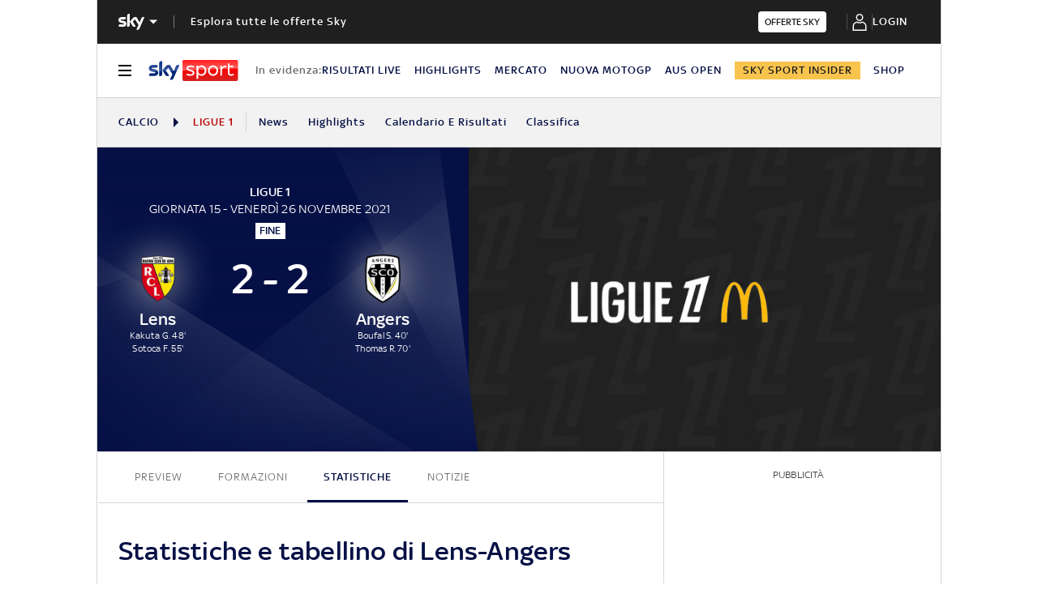

--- FILE ---
content_type: text/html; charset=UTF-8
request_url: https://sport.sky.it/calcio/ligue-1/partite/2021/giornata-15/lens-angers.include-body
body_size: 1017
content:




    
        <style>
            .ftbl__article-builder-content--h1,
            .ftbl__article-builder-content--h2 {
                padding-top: 2.22222rem;
                padding-bottom: 1.11111rem;
            }
        </style>
        <ld-lmp-match-preview-article live='true' model='{"template":"\n<h1 class=&apos;ftbl__article-builder-content--h1&apos;><% teamHome %>–<% teamAway %>: come seguire la partita.</h1>\nSegui live la partita di <% competition %>  <% teamHomeWithLink %>-<% teamAwayWithLink %> su <b>skysport.it</b>.<br> \nLe probabili formazioni, tutte le news per arrivare preparato al meglio al match e tutti gli aggiornamenti \nin diretta live dell’incontro che si giocherà <% venueTextPrefix %> <b> <% venue %> <% dayMonthYear %></b> alle ore <b><% hours %></b>.\n<br>\n<hr class=&apos;ftbl__article-builder-content--hr&apos; />\nIn attesa della partita puoi scoprire il mondo dedicato a <% teamHomeWithLink %> e <% teamAwayWithLink %> e su <b>skysport.it.</b><br>\n<br>\nVuoi rivedere tutti i numeri o leggere le ultime news di <% competition %>?<br>\n- <% homeNewsCompetitionLink %><br>\n- <% calendarLink %><br>\n- <% rankingLink %><br>\n- <% resultsLink %><br>\n<h2 class=&apos;ftbl__article-builder-content--h2&apos;>Riepilogo partita: date e orari.</h2>\nPartita: <% teamHomeWithLink %>–<% teamAwayWithLink %><br>\nCampionato: <% competition %><br>\nData: <b><% dayMonthYear %></b><br>\nOrario calcio d’inizio: <b><% hours %></b><br>\n<% venueRowPrefix %> <b><% venue %></b>","elements":{"teamHome":{"text":"Lens"},"teamAway":{"text":"Angers"},"teamHomeWithLink":{"text":"Lens","link":"https://sport.sky.it/calcio/squadre/lens/news"},"teamAwayWithLink":{"text":"Angers","link":null},"coachTeamHome":{"text":"Haise F."},"coachTeamAway":{"text":"Baticle G."},"competition":{"text":"Ligue 1"},"venue":{"text":"Stade Félix Bollaert-Delélis"},"venueRowPrefix":{"text":"Stadio:"},"venueTextPrefix":{"text":"allo stadio"},"homeNewsCompetitionLink":{"text":"Ultime news","link":"https://sport.sky.it/calcio/ligue-1"},"calendarLink":{"text":"Calendario","link":"https://sport.sky.it/calcio/ligue-1/calendario"},"rankingLink":{"text":"Classifiche","link":"https://sport.sky.it/calcio/ligue-1/classifica"},"resultsLink":{"text":"Risultati","link":"https://sport.sky.it/calcio/ligue-1/risultati"},"dayMonthYear":{"text":"venerdì 26 novembre 2021"},"hours":{"text":"21:00"}}}' query='{"configurationName":"football-lmp-preview-text","matchId":"2215637","live":true}' scgsVersion='6a4ac39'><article class="ftbl__article-builder"><div class="ftbl__article-builder-content">
<h1 class='ftbl__article-builder-content--h1'>Lens–Angers: come seguire la partita.</h1>
Segui live la partita di Ligue 1  <a href="https://sport.sky.it/calcio/squadre/lens/news" class="ftbl__article-builder-content--a">Lens</a>-Angers su <b>skysport.it</b>.<br> 
Le probabili formazioni, tutte le news per arrivare preparato al meglio al match e tutti gli aggiornamenti 
in diretta live dell’incontro che si giocherà allo stadio <b> Stade Félix Bollaert-Delélis venerdì 26 novembre 2021</b> alle ore <b>21:00</b>.
<br>
<hr class='ftbl__article-builder-content--hr' />
In attesa della partita puoi scoprire il mondo dedicato a <a href="https://sport.sky.it/calcio/squadre/lens/news" class="ftbl__article-builder-content--a">Lens</a> e Angers e su <b>skysport.it.</b><br>
<br>
Vuoi rivedere tutti i numeri o leggere le ultime news di Ligue 1?<br>
- <a href="https://sport.sky.it/calcio/ligue-1" class="ftbl__article-builder-content--a">Ultime news</a><br>
- <a href="https://sport.sky.it/calcio/ligue-1/calendario" class="ftbl__article-builder-content--a">Calendario</a><br>
- <a href="https://sport.sky.it/calcio/ligue-1/classifica" class="ftbl__article-builder-content--a">Classifiche</a><br>
- <a href="https://sport.sky.it/calcio/ligue-1/risultati" class="ftbl__article-builder-content--a">Risultati</a><br>
<h2 class='ftbl__article-builder-content--h2'>Riepilogo partita: date e orari.</h2>
Partita: <a href="https://sport.sky.it/calcio/squadre/lens/news" class="ftbl__article-builder-content--a">Lens</a>–Angers<br>
Campionato: Ligue 1<br>
Data: <b>venerdì 26 novembre 2021</b><br>
Orario calcio d’inizio: <b>21:00</b><br>
Stadio: <b>Stade Félix Bollaert-Delélis</b></div></article></ld-lmp-match-preview-article>
    
    








--- FILE ---
content_type: text/html; charset=UTF-8
request_url: https://sport.sky.it/calcio/ligue-1/partite/2021/giornata-15/lens-angers/formazioni.include-body
body_size: 4893
content:



    
    
    
        <!-- Widget name: football-lmp-lineup, inclusion path: /football/lmp-lineup/2215637/widget.html -->
        <ld-lmp-match-lineups-fields-widget live='true' model='{"matchFormations":{"createdAt":"2023-11-02T11:20:33.615Z","away":{"substitution":[{"playerIdOut":"210456","minutes":77,"playerIdIn":"208554"},{"playerIdOut":"490884","minutes":77,"playerIdIn":"216438"},{"playerIdOut":"202857","minutes":85,"playerIdIn":"112580"}],"topPlayerId":null,"playerList":{"startingLineup":[{"jerseyNum":30,"photoUrl":"https://static.sky.it/images/skysport/it/calcio/giocatori/player_photo_105345.png.transform/original/1698922800000/img.jpg","role":"Goalkeeper","surname":"Petkovic","name":"Danijel","formationPlace":"1","id":"105345","fullname":"Petkovic D."},{"jerseyNum":29,"photoUrl":"https://static.sky.it/images/skysport/it/calcio/giocatori/player_photo_54518.png.transform/original/1698922800000/img.jpg","role":"Defender","surname":"Manceau","name":"Vincent","formationPlace":"6","id":"54518","fullname":"Manceau V."},{"jerseyNum":8,"photoUrl":"https://static.sky.it/images/skysport/it/calcio/giocatori/player_photo_42416.png.transform/original/1698922800000/img.jpg","role":"Defender","surname":"Traoré","name":"Ismael","formationPlace":"5","id":"42416","fullname":"Traoré I."},{"jerseyNum":24,"photoUrl":"https://static.sky.it/images/skysport/it/calcio/giocatori/player_photo_45505.png.transform/original/1698922800000/img.jpg","role":"Defender","surname":"Thomas","name":"Romain","formationPlace":"4","id":"45505","fullname":"Thomas R."},{"jerseyNum":11,"photoUrl":"https://static.sky.it/images/skysport/it/calcio/giocatori/player_photo_151912.png.transform/original/1698922800000/img.jpg","role":"Midfielder","surname":"Cabot","name":"Jimmy","formationPlace":"2","id":"151912","fullname":"Cabot J."},{"jerseyNum":18,"photoUrl":"https://static.sky.it/images/skysport/it/calcio/giocatori/player_photo_489841.png.transform/original/1698922800000/img.jpg","role":"Midfielder","surname":"Ounahi","name":"Azzedine","formationPlace":"7","id":"489841","fullname":"Ounahi A."},{"jerseyNum":5,"photoUrl":"https://static.sky.it/images/skysport/it/calcio/giocatori/player_photo_18574.png.transform/original/1698922800000/img.jpg","role":"Midfielder","surname":"Mangani","name":"Thomas","formationPlace":"11","id":"18574","fullname":"Mangani T."},{"jerseyNum":10,"photoUrl":"https://static.sky.it/images/skysport/it/calcio/giocatori/player_photo_202857.png.transform/original/1698922800000/img.jpg","role":"Midfielder","surname":"Fulgini","name":"Angelo","formationPlace":"8","id":"202857","fullname":"Fulgini A."},{"jerseyNum":3,"photoUrl":"https://static.sky.it/images/skysport/it/calcio/giocatori/player_photo_210456.png.transform/original/1698922800000/img.jpg","role":"Defender","surname":"Doumbia","name":"Souleyman","formationPlace":"3","id":"210456","fullname":"Doumbia S."},{"jerseyNum":7,"photoUrl":"https://static.sky.it/images/skysport/it/calcio/giocatori/player_photo_128198.png.transform/original/1698922800000/img.jpg","role":"Midfielder","surname":"Boufal","name":"Sofiane","formationPlace":"10","id":"128198","fullname":"Boufal S."},{"jerseyNum":21,"photoUrl":"https://static.sky.it/images/skysport/it/calcio/giocatori/player_photo_490884.png.transform/original/1698922800000/img.jpg","role":"Midfielder","surname":"Cho","name":"Mohamed-Ali","formationPlace":"9","id":"490884","fullname":"Cho M."}],"manager":{"role":"Manager","surname":"Baticle","name":"Gérald","id":"49150","fullname":"Baticle G."},"substitutes":[{"jerseyNum":16,"photoUrl":"https://static.sky.it/images/skysport/it/calcio/giocatori/player_photo_174272.png.transform/original/1698922800000/img.jpg","role":"Goalkeeper","surname":"Mandrea","name":"Anthony","formationPlace":null,"id":"174272","fullname":"Mandrea A."},{"jerseyNum":23,"photoUrl":"https://static.sky.it/images/skysport/it/calcio/giocatori/player_photo_198990.png.transform/original/1698922800000/img.jpg","role":"Midfielder","surname":"Bobichon","name":"Antonin","formationPlace":null,"id":"198990","fullname":"Bobichon A."},{"jerseyNum":2,"photoUrl":"https://static.sky.it/images/skysport/it/calcio/giocatori/player_photo_219286.png.transform/original/1698922800000/img.jpg","role":"Midfielder","surname":"Mendy","name":"Batista","formationPlace":null,"id":"219286","fullname":"Mendy B."},{"jerseyNum":6,"photoUrl":"https://static.sky.it/images/skysport/it/calcio/giocatori/player_photo_208554.png.transform/original/1698922800000/img.jpg","role":"Defender","surname":"Ebosse","name":"Enzo","formationPlace":null,"id":"208554","fullname":"Ebosse E."},{"jerseyNum":28,"photoUrl":"https://static.sky.it/images/skysport/it/calcio/giocatori/player_photo_447389.png.transform/original/1698922800000/img.jpg","role":"Midfielder","surname":"El Melali","name":"Farid","formationPlace":null,"id":"447389","fullname":"El Melali F."},{"jerseyNum":27,"photoUrl":"https://static.sky.it/images/skysport/it/calcio/giocatori/player_photo_223140.png.transform/original/1698922800000/img.jpg","role":"Midfielder","surname":"Pereira Lage","name":"Mathias","formationPlace":null,"id":"223140","fullname":"Pereira Lage M."},{"jerseyNum":15,"photoUrl":"https://static.sky.it/images/skysport/it/calcio/giocatori/player_photo_112580.png.transform/original/1698922800000/img.jpg","role":"Midfielder","surname":"Capelle","name":"Pierrick","formationPlace":null,"id":"112580","fullname":"Capelle P."},{"jerseyNum":9,"photoUrl":"https://static.sky.it/images/skysport/it/calcio/giocatori/player_photo_216438.png.transform/original/1698922800000/img.jpg","role":"Forward","surname":"Ninga","name":"Rodrigue Casimir","formationPlace":null,"id":"216438","fullname":"Casimir Ninga"},{"jerseyNum":19,"photoUrl":"https://static.sky.it/images/skysport/it/calcio/giocatori/player_photo_98828.png.transform/original/1698922800000/img.jpg","role":"Forward","surname":"Bahoken","name":"Stéphane","formationPlace":null,"id":"98828","fullname":"Bahoken S."}]},"name":"Angers","scorersCards":[],"id":"2128","formation":"352","logoUrl":"https://static.sky.it/images/skysport/it/calcio/squadre/team_logo_2128.png.transform/original/1698922800000/img.jpg","goals":[{"minutes":40,"id":"128198","type":"GOAL"},{"minutes":70,"id":"45505","type":"GOAL"}]},"__typename":"LmpLineup","referees":[{"surname":"Batta","name":"Florent","id":"42035","fullname":"Batta F."}],"matchId":"2215637","home":{"substitution":[{"playerIdOut":"224868","minutes":45,"playerIdIn":"92170"},{"playerIdOut":"204188","minutes":77,"playerIdIn":"126177"},{"playerIdOut":"433771","minutes":78,"playerIdIn":"44138"},{"playerIdOut":"59325","minutes":78,"playerIdIn":"505834"},{"playerIdOut":"135720","minutes":89,"playerIdIn":"471140"}],"topPlayerId":null,"playerList":{"startingLineup":[{"jerseyNum":16,"photoUrl":"https://static.sky.it/images/skysport/it/calcio/giocatori/player_photo_44136.png.transform/original/1698922800000/img.jpg","role":"Goalkeeper","surname":"Leca","name":"Jean-Louis","formationPlace":"1","id":"44136","fullname":"Leca J."},{"jerseyNum":24,"photoUrl":"https://static.sky.it/images/skysport/it/calcio/giocatori/player_photo_176501.png.transform/original/1698922800000/img.jpg","role":"Defender","surname":"Gradit","name":"Jonathan","formationPlace":"6","id":"176501","fullname":"Gradit J."},{"jerseyNum":4,"photoUrl":"https://static.sky.it/images/skysport/it/calcio/giocatori/player_photo_135720.png.transform/original/1698922800000/img.jpg","role":"Defender","surname":"Danso","name":"Kevin","formationPlace":"5","id":"135720","fullname":"Danso K."},{"jerseyNum":14,"photoUrl":"https://static.sky.it/images/skysport/it/calcio/giocatori/player_photo_224868.png.transform/original/1698922800000/img.jpg","role":"Defender","surname":"Medina","name":"Facundo","formationPlace":"4","id":"224868","fullname":"Medina F."},{"jerseyNum":11,"photoUrl":"https://static.sky.it/images/skysport/it/calcio/giocatori/player_photo_221095.png.transform/original/1698922800000/img.jpg","role":"Defender","surname":"Clauss","name":"Jonathan","formationPlace":"2","id":"221095","fullname":"Clauss J."},{"jerseyNum":28,"photoUrl":"https://static.sky.it/images/skysport/it/calcio/giocatori/player_photo_438464.png.transform/original/1698922800000/img.jpg","role":"Midfielder","surname":"Doucouré","name":"Cheick Oumar","formationPlace":"7","id":"438464","fullname":"Doucouré C."},{"jerseyNum":8,"photoUrl":"https://static.sky.it/images/skysport/it/calcio/giocatori/player_photo_154344.png.transform/original/1698922800000/img.jpg","role":"Midfielder","surname":"Fofana","name":"Seko","formationPlace":"8","id":"154344","fullname":"Fofana S."},{"jerseyNum":29,"photoUrl":"https://static.sky.it/images/skysport/it/calcio/giocatori/player_photo_140040.png.transform/original/1698922800000/img.jpg","role":"Midfielder","surname":"Frankowski","name":"Przemyslaw","formationPlace":"3","id":"140040","fullname":"Frankowski P."},{"jerseyNum":10,"photoUrl":"https://static.sky.it/images/skysport/it/calcio/giocatori/player_photo_59325.png.transform/original/1698922800000/img.jpg","role":"Midfielder","surname":"Kakuta","name":"Gaël","formationPlace":"9","id":"59325","fullname":"Kakuta G."},{"jerseyNum":7,"photoUrl":"https://static.sky.it/images/skysport/it/calcio/giocatori/player_photo_204188.png.transform/original/1698922800000/img.jpg","role":"Forward","surname":"Sotoca","name":"Florian","formationPlace":"10","id":"204188","fullname":"Sotoca F."},{"jerseyNum":9,"photoUrl":"https://static.sky.it/images/skysport/it/calcio/giocatori/player_photo_433771.png.transform/original/1698922800000/img.jpg","role":"Forward","surname":"Ganago","name":"Ignatius","formationPlace":"11","id":"433771","fullname":"Ganago I."}],"manager":{"role":"Manager","surname":"Haise","name":"Franck","id":"47639","fullname":"Haise F."},"substitutes":[{"jerseyNum":27,"photoUrl":"https://static.sky.it/images/skysport/it/calcio/giocatori/player_photo_488351.png.transform/original/1698922800000/img.jpg","role":"Midfielder","surname":"Boli","name":"Charles","formationPlace":null,"id":"488351","fullname":"Boli C."},{"jerseyNum":5,"photoUrl":"https://static.sky.it/images/skysport/it/calcio/giocatori/player_photo_471140.png.transform/original/1698922800000/img.jpg","role":"Defender","surname":"Wooh","name":"Christopher","formationPlace":null,"id":"471140","fullname":"Wooh C."},{"jerseyNum":25,"photoUrl":"https://static.sky.it/images/skysport/it/calcio/giocatori/player_photo_126177.png.transform/original/1698922800000/img.jpg","role":"Forward","surname":"Jean","name":"Corentin","formationPlace":null,"id":"126177","fullname":"Jean C."},{"jerseyNum":20,"photoUrl":"https://static.sky.it/images/skysport/it/calcio/giocatori/player_photo_505834.png.transform/original/1698922800000/img.jpg","role":"Midfielder","surname":"Pereira Da Costa","name":"David","formationPlace":null,"id":"505834","fullname":"David Costa"},{"jerseyNum":null,"photoUrl":"https://static.sky.it/images/skysport/it/calcio/giocatori/player_photo_546613.png.transform/original/1698922800000/img.jpg","role":"Forward","surname":"Baldé","name":"Ibrahima","formationPlace":null,"id":"546613","fullname":"Baldé I."},{"jerseyNum":null,"photoUrl":"https://static.sky.it/images/skysport/it/calcio/giocatori/player_photo_537475.png.transform/original/1698922800000/img.jpg","role":"Forward","surname":"Varane","name":"Jonathan","formationPlace":null,"id":"537475","fullname":"Varane J."},{"jerseyNum":21,"photoUrl":"https://static.sky.it/images/skysport/it/calcio/giocatori/player_photo_92170.png.transform/original/1698922800000/img.jpg","role":"Defender","surname":"Haïdara","name":"Massadio","formationPlace":null,"id":"92170","fullname":"Massadio Haïdara"},{"jerseyNum":1,"photoUrl":"https://static.sky.it/images/skysport/it/calcio/giocatori/player_photo_209778.png.transform/original/1698922800000/img.jpg","role":"Goalkeeper","surname":"Fariñez","name":"Wuilker","formationPlace":null,"id":"209778","fullname":"Fariñez W."},{"jerseyNum":18,"photoUrl":"https://static.sky.it/images/skysport/it/calcio/giocatori/player_photo_44138.png.transform/original/1698922800000/img.jpg","role":"Midfielder","surname":"Cahuzac","name":"Yannick","formationPlace":null,"id":"44138","fullname":"Cahuzac Y."}]},"name":"Lens","scorersCards":[{"minutes":57,"id":"438464","type":"YELLOW"},{"minutes":80,"id":"221095","type":"YELLOW"}],"id":"142","formation":"3412","logoUrl":"https://static.sky.it/images/skysport/it/calcio/squadre/team_logo_142.png.transform/original/1698922800000/img.jpg","goals":[{"minutes":48,"id":"59325","type":"GOAL"},{"minutes":55,"id":"204188","type":"GOAL"}]},"status":"FullTime","updatedAt":"2023-11-02T11:20:33.615Z","trackingData":{"intcmp":"skysport_sportsdata_lmp_new_lineup"}},"matchFormationsFields":{"home":{"formation":"3412","players":[{"formationPlace":"KEEPER","fullName":"Leca J.","jerseyNumber":16,"imageUrl":"https://static.sky.it/images/skysport/it/calcio/giocatori/player_photo_44136.png.transform/original/1698922800000/img.jpg"},{"formationPlace":"CENTRE_BACK_RIGHT","fullName":"Gradit J.","jerseyNumber":24,"imageUrl":"https://static.sky.it/images/skysport/it/calcio/giocatori/player_photo_176501.png.transform/original/1698922800000/img.jpg"},{"formationPlace":"CENTRE_BACK","fullName":"Danso K.","jerseyNumber":4,"imageUrl":"https://static.sky.it/images/skysport/it/calcio/giocatori/player_photo_135720.png.transform/original/1698922800000/img.jpg"},{"formationPlace":"CENTRE_BACK_LEFT","fullName":"Medina F.","jerseyNumber":14,"imageUrl":"https://static.sky.it/images/skysport/it/calcio/giocatori/player_photo_224868.png.transform/original/1698922800000/img.jpg"},{"formationPlace":"WING_BACK_RIGHT","fullName":"Clauss J.","jerseyNumber":11,"imageUrl":"https://static.sky.it/images/skysport/it/calcio/giocatori/player_photo_221095.png.transform/original/1698922800000/img.jpg"},{"formationPlace":"DEFENSIVE_MIDFIELD_RIGHT","fullName":"Doucouré C.","jerseyNumber":28,"imageUrl":"https://static.sky.it/images/skysport/it/calcio/giocatori/player_photo_438464.png.transform/original/1698922800000/img.jpg"},{"formationPlace":"DEFENSIVE_MIDFIELD_LEFT","fullName":"Fofana S.","jerseyNumber":8,"imageUrl":"https://static.sky.it/images/skysport/it/calcio/giocatori/player_photo_154344.png.transform/original/1698922800000/img.jpg"},{"formationPlace":"WING_BACK_LEFT","fullName":"Frankowski P.","jerseyNumber":29,"imageUrl":"https://static.sky.it/images/skysport/it/calcio/giocatori/player_photo_140040.png.transform/original/1698922800000/img.jpg"},{"formationPlace":"OFFENSIVE_MIDFIELD","fullName":"Kakuta G.","jerseyNumber":10,"imageUrl":"https://static.sky.it/images/skysport/it/calcio/giocatori/player_photo_59325.png.transform/original/1698922800000/img.jpg"},{"formationPlace":"CENTRE_FORWARD_RIGHT","fullName":"Sotoca F.","jerseyNumber":7,"imageUrl":"https://static.sky.it/images/skysport/it/calcio/giocatori/player_photo_204188.png.transform/original/1698922800000/img.jpg"},{"formationPlace":"CENTRE_FORWARD_LEFT","fullName":"Ganago I.","jerseyNumber":9,"imageUrl":"https://static.sky.it/images/skysport/it/calcio/giocatori/player_photo_433771.png.transform/original/1698922800000/img.jpg"}],"hasImage":false},"away":{"formation":"352","players":[{"formationPlace":"KEEPER","fullName":"Petkovic D.","jerseyNumber":30,"imageUrl":"https://static.sky.it/images/skysport/it/calcio/giocatori/player_photo_105345.png.transform/original/1698922800000/img.jpg"},{"formationPlace":"CENTRE_BACK_RIGHT","fullName":"Manceau V.","jerseyNumber":29,"imageUrl":"https://static.sky.it/images/skysport/it/calcio/giocatori/player_photo_54518.png.transform/original/1698922800000/img.jpg"},{"formationPlace":"CENTRE_BACK","fullName":"Traoré I.","jerseyNumber":8,"imageUrl":"https://static.sky.it/images/skysport/it/calcio/giocatori/player_photo_42416.png.transform/original/1698922800000/img.jpg"},{"formationPlace":"CENTRE_BACK_LEFT","fullName":"Thomas R.","jerseyNumber":24,"imageUrl":"https://static.sky.it/images/skysport/it/calcio/giocatori/player_photo_45505.png.transform/original/1698922800000/img.jpg"},{"formationPlace":"WING_BACK_RIGHT","fullName":"Cabot J.","jerseyNumber":11,"imageUrl":"https://static.sky.it/images/skysport/it/calcio/giocatori/player_photo_151912.png.transform/original/1698922800000/img.jpg"},{"formationPlace":"DEFENSIVE_MIDFIELD_RIGHT","fullName":"Ounahi A.","jerseyNumber":18,"imageUrl":"https://static.sky.it/images/skysport/it/calcio/giocatori/player_photo_489841.png.transform/original/1698922800000/img.jpg"},{"formationPlace":"OFFENSIVE_MIDFIELD","fullName":"Mangani T.","jerseyNumber":5,"imageUrl":"https://static.sky.it/images/skysport/it/calcio/giocatori/player_photo_18574.png.transform/original/1698922800000/img.jpg"},{"formationPlace":"DEFENSIVE_MIDFIELD_LEFT","fullName":"Fulgini A.","jerseyNumber":10,"imageUrl":"https://static.sky.it/images/skysport/it/calcio/giocatori/player_photo_202857.png.transform/original/1698922800000/img.jpg"},{"formationPlace":"WING_BACK_LEFT","fullName":"Doumbia S.","jerseyNumber":3,"imageUrl":"https://static.sky.it/images/skysport/it/calcio/giocatori/player_photo_210456.png.transform/original/1698922800000/img.jpg"},{"formationPlace":"CENTRE_FORWARD_RIGHT","fullName":"Boufal S.","jerseyNumber":7,"imageUrl":"https://static.sky.it/images/skysport/it/calcio/giocatori/player_photo_128198.png.transform/original/1698922800000/img.jpg"},{"formationPlace":"CENTRE_FORWARD_LEFT","fullName":"Cho M.","jerseyNumber":21,"imageUrl":"https://static.sky.it/images/skysport/it/calcio/giocatori/player_photo_490884.png.transform/original/1698922800000/img.jpg"}],"hasImage":false}}}' query='{"configurationName":"football-lmp-lineup","matchId":"2215637","live":true,"isEmptyWidget":false}' scgsVersion='6a4ac39'><aside class="ftbl__match-startup-formations"><h2 class="ftbl__text ftbl__text--h2 ftbl__text--color-blue ftbl__text--font-size-32--34 ftbl__text--weight-500 ftbl__match-title">Lens–Angers, le formazioni ufficiali</h2><div class="ftbl__match-startup-formation"><div class="ftbl__team-header ftbl__team-header__home"><span class="ftbl__team ftbl__team--icon-left ftbl__team--icon-dark"><span class="ftbl__team__icon-wrapper ftbl__team__icon-wrapper--size-30"><img src="https://static.sky.it/images/skysport/it/calcio/squadre/team_logo_142.png.transform/original/1698922800000/img.jpg" aria-hidden="true" class="ftbl__team__icon ftbl__team__icon--size-30" loading="lazy" data-placeholder="https://static.sky.it/images/skysport/configurations/placeholders/football/team-logo.png"/></span> <span class="ftbl__text ftbl__text--span ftbl__text--color-inherit ftbl__text--font-size-18--22 ftbl__text--weight-500 ftbl__team__name ftbl__team__name--left ftbl__team__name--ellipsis">Lens</span></span><span class="ftbl__team-formation"><span class="ftbl__text ftbl__text--span ftbl__text--color-inherit ftbl__text--font-size-18--22 ftbl__text--weight-500 ftbl__team-formation-number">3-4-1-2</span></span></div><div class="ftbl__match-formations-wrapper"><div class="ftbl__match-formation-field--dynamic"><div class="ftbl__match-formation-players-container"><div style="top:8%;left:50%" class="ftbl__match-formation-player-in-field" data-formationplace="KEEPER"><div class="ftbl__player-formation-place-icon ftbl__player-formation-place-icon--dynamic"><div class="ftbl__player-formation-place-icon-shape ftbl__player-formation-place-icon-shape--circled"><span class="ftbl__text ftbl__text--span ftbl__text--color-blue ftbl__text--font-size-12--14 ftbl__text--weight-500 ftbl__player-formation-place-icon-number">16</span></div><p class="ftbl__text ftbl__text--p ftbl__text--color-light ftbl__text--font-size-12--14 ftbl__text--weight-500 ftbl__player-formation-place-icon-name">Leca J.</p></div></div><div style="top:28%;left:25%" class="ftbl__match-formation-player-in-field" data-formationplace="CENTRE_BACK_RIGHT"><div class="ftbl__player-formation-place-icon ftbl__player-formation-place-icon--dynamic"><div class="ftbl__player-formation-place-icon-shape ftbl__player-formation-place-icon-shape--circled"><span class="ftbl__text ftbl__text--span ftbl__text--color-blue ftbl__text--font-size-12--14 ftbl__text--weight-500 ftbl__player-formation-place-icon-number">24</span></div><p class="ftbl__text ftbl__text--p ftbl__text--color-light ftbl__text--font-size-12--14 ftbl__text--weight-500 ftbl__player-formation-place-icon-name">Gradit J.</p></div></div><div style="top:28%;left:50%" class="ftbl__match-formation-player-in-field" data-formationplace="CENTRE_BACK"><div class="ftbl__player-formation-place-icon ftbl__player-formation-place-icon--dynamic"><div class="ftbl__player-formation-place-icon-shape ftbl__player-formation-place-icon-shape--circled"><span class="ftbl__text ftbl__text--span ftbl__text--color-blue ftbl__text--font-size-12--14 ftbl__text--weight-500 ftbl__player-formation-place-icon-number">4</span></div><p class="ftbl__text ftbl__text--p ftbl__text--color-light ftbl__text--font-size-12--14 ftbl__text--weight-500 ftbl__player-formation-place-icon-name">Danso K.</p></div></div><div style="top:28%;left:75%" class="ftbl__match-formation-player-in-field" data-formationplace="CENTRE_BACK_LEFT"><div class="ftbl__player-formation-place-icon ftbl__player-formation-place-icon--dynamic"><div class="ftbl__player-formation-place-icon-shape ftbl__player-formation-place-icon-shape--circled"><span class="ftbl__text ftbl__text--span ftbl__text--color-blue ftbl__text--font-size-12--14 ftbl__text--weight-500 ftbl__player-formation-place-icon-number">14</span></div><p class="ftbl__text ftbl__text--p ftbl__text--color-light ftbl__text--font-size-12--14 ftbl__text--weight-500 ftbl__player-formation-place-icon-name">Medina F.</p></div></div><div style="top:45%;left:15%" class="ftbl__match-formation-player-in-field" data-formationplace="WING_BACK_RIGHT"><div class="ftbl__player-formation-place-icon ftbl__player-formation-place-icon--dynamic"><div class="ftbl__player-formation-place-icon-shape ftbl__player-formation-place-icon-shape--circled"><span class="ftbl__text ftbl__text--span ftbl__text--color-blue ftbl__text--font-size-12--14 ftbl__text--weight-500 ftbl__player-formation-place-icon-number">11</span></div><p class="ftbl__text ftbl__text--p ftbl__text--color-light ftbl__text--font-size-12--14 ftbl__text--weight-500 ftbl__player-formation-place-icon-name">Clauss J.</p></div></div><div style="top:45%;left:38%" class="ftbl__match-formation-player-in-field" data-formationplace="DEFENSIVE_MIDFIELD_RIGHT"><div class="ftbl__player-formation-place-icon ftbl__player-formation-place-icon--dynamic"><div class="ftbl__player-formation-place-icon-shape ftbl__player-formation-place-icon-shape--circled"><span class="ftbl__text ftbl__text--span ftbl__text--color-blue ftbl__text--font-size-12--14 ftbl__text--weight-500 ftbl__player-formation-place-icon-number">28</span></div><p class="ftbl__text ftbl__text--p ftbl__text--color-light ftbl__text--font-size-12--14 ftbl__text--weight-500 ftbl__player-formation-place-icon-name">Doucouré C.</p></div></div><div style="top:45%;left:62%" class="ftbl__match-formation-player-in-field" data-formationplace="DEFENSIVE_MIDFIELD_LEFT"><div class="ftbl__player-formation-place-icon ftbl__player-formation-place-icon--dynamic"><div class="ftbl__player-formation-place-icon-shape ftbl__player-formation-place-icon-shape--circled"><span class="ftbl__text ftbl__text--span ftbl__text--color-blue ftbl__text--font-size-12--14 ftbl__text--weight-500 ftbl__player-formation-place-icon-number">8</span></div><p class="ftbl__text ftbl__text--p ftbl__text--color-light ftbl__text--font-size-12--14 ftbl__text--weight-500 ftbl__player-formation-place-icon-name">Fofana S.</p></div></div><div style="top:45%;left:85%" class="ftbl__match-formation-player-in-field" data-formationplace="WING_BACK_LEFT"><div class="ftbl__player-formation-place-icon ftbl__player-formation-place-icon--dynamic"><div class="ftbl__player-formation-place-icon-shape ftbl__player-formation-place-icon-shape--circled"><span class="ftbl__text ftbl__text--span ftbl__text--color-blue ftbl__text--font-size-12--14 ftbl__text--weight-500 ftbl__player-formation-place-icon-number">29</span></div><p class="ftbl__text ftbl__text--p ftbl__text--color-light ftbl__text--font-size-12--14 ftbl__text--weight-500 ftbl__player-formation-place-icon-name">Frankowski P.</p></div></div><div style="top:60%;left:50%" class="ftbl__match-formation-player-in-field" data-formationplace="OFFENSIVE_MIDFIELD"><div class="ftbl__player-formation-place-icon ftbl__player-formation-place-icon--dynamic"><div class="ftbl__player-formation-place-icon-shape ftbl__player-formation-place-icon-shape--circled"><span class="ftbl__text ftbl__text--span ftbl__text--color-blue ftbl__text--font-size-12--14 ftbl__text--weight-500 ftbl__player-formation-place-icon-number">10</span></div><p class="ftbl__text ftbl__text--p ftbl__text--color-light ftbl__text--font-size-12--14 ftbl__text--weight-500 ftbl__player-formation-place-icon-name">Kakuta G.</p></div></div><div style="top:76%;left:37.5%" class="ftbl__match-formation-player-in-field" data-formationplace="CENTRE_FORWARD_RIGHT"><div class="ftbl__player-formation-place-icon ftbl__player-formation-place-icon--dynamic"><div class="ftbl__player-formation-place-icon-shape ftbl__player-formation-place-icon-shape--circled"><span class="ftbl__text ftbl__text--span ftbl__text--color-blue ftbl__text--font-size-12--14 ftbl__text--weight-500 ftbl__player-formation-place-icon-number">7</span></div><p class="ftbl__text ftbl__text--p ftbl__text--color-light ftbl__text--font-size-12--14 ftbl__text--weight-500 ftbl__player-formation-place-icon-name">Sotoca F.</p></div></div><div style="top:76%;left:62.5%" class="ftbl__match-formation-player-in-field" data-formationplace="CENTRE_FORWARD_LEFT"><div class="ftbl__player-formation-place-icon ftbl__player-formation-place-icon--dynamic"><div class="ftbl__player-formation-place-icon-shape ftbl__player-formation-place-icon-shape--circled"><span class="ftbl__text ftbl__text--span ftbl__text--color-blue ftbl__text--font-size-12--14 ftbl__text--weight-500 ftbl__player-formation-place-icon-number">9</span></div><p class="ftbl__text ftbl__text--p ftbl__text--color-light ftbl__text--font-size-12--14 ftbl__text--weight-500 ftbl__player-formation-place-icon-name">Ganago I.</p></div></div></div></div><div class="ftbl__match-formations"><table class="ftbl__report-tabs-panel" data-panels="true"><tbody class="ftbl__report-tabs-panel__body"><tr class="ftbl__report-tabs-panel__header"><td colSpan="11" class="ftbl__report-tabs-panel__header-td">Titolari</td></tr><tr class="ftbl__report-tabs-panel__col ftbl__report-tabs-panel__col--full" data-panel-left="true"><td class="ftbl__report-tabs-panel__td ftbl__report-tabs-panel__td--full"><div class="ftbl__match-formation-player"><span class="ftbl__text ftbl__text--span ftbl__text--color-blue ftbl__text--font-size-16--14 ftbl__text--weight-500 ftbl__match-formation-player--jerseyNum">16</span><span class="ftbl__text ftbl__text--span ftbl__text--color-dark ftbl__text--font-size-16--14 ftbl__match-formation-player--name">Leca J.</span><span class="ftbl__match-formation-player--icons-wrapper"></span></div></td><td class="ftbl__report-tabs-panel__td ftbl__report-tabs-panel__td--full"><div class="ftbl__match-formation-player"><span class="ftbl__text ftbl__text--span ftbl__text--color-blue ftbl__text--font-size-16--14 ftbl__text--weight-500 ftbl__match-formation-player--jerseyNum">24</span><span class="ftbl__text ftbl__text--span ftbl__text--color-dark ftbl__text--font-size-16--14 ftbl__match-formation-player--name">Gradit J.</span><span class="ftbl__match-formation-player--icons-wrapper"></span></div></td><td class="ftbl__report-tabs-panel__td ftbl__report-tabs-panel__td--full"><div class="ftbl__match-formation-player"><span class="ftbl__text ftbl__text--span ftbl__text--color-blue ftbl__text--font-size-16--14 ftbl__text--weight-500 ftbl__match-formation-player--jerseyNum">4</span><span class="ftbl__text ftbl__text--span ftbl__text--color-dark ftbl__text--font-size-16--14 ftbl__match-formation-player--name">Danso K.</span><span class="ftbl__match-formation-player--icons-wrapper"><span class="ftbl__text ftbl__text--span ftbl__text--color-medium ftbl__text--font-size-16--14 ">89&#x27;</span><i class="ftbl__icon ftbl__icon--c-red-light ftbl__icon--xsmall"><svg viewBox="0 0 26 26" xmlns="http://www.w3.org/2000/svg" fill="currentColor" width="20" height="20"><path d="M14.98 12.98a.612.612 0 01.864 0l3.824 3.823.06.068c.1.135.137.302.111.461l.008-.097a.614.614 0 01-.18.433l.06-.07a.615.615 0 01-.072.083l-3.81 3.81-.07.06a.612.612 0 01-.796-.06l-.06-.068a.612.612 0 01.06-.797l2.779-2.78-9.229.001a.612.612 0 01-.076-1.219l.076-.004 9.229-.001-2.779-2.779-.06-.068a.612.612 0 01.06-.797zm-2.96-7.648a.612.612 0 01.06.797l-.06.068-2.78 2.779h9.995a.612.612 0 01.077 1.22l-.077.004H9.241l2.78 2.78a.612.612 0 01.06.796l-.06.068a.612.612 0 01-.797.06l-.068-.06-3.824-3.823a.612.612 0 01-.06-.797l.06-.068 3.824-3.824a.612.612 0 01.865 0z"></path></svg></i></span></div></td><td class="ftbl__report-tabs-panel__td ftbl__report-tabs-panel__td--full"><div class="ftbl__match-formation-player"><span class="ftbl__text ftbl__text--span ftbl__text--color-blue ftbl__text--font-size-16--14 ftbl__text--weight-500 ftbl__match-formation-player--jerseyNum">14</span><span class="ftbl__text ftbl__text--span ftbl__text--color-dark ftbl__text--font-size-16--14 ftbl__match-formation-player--name">Medina F.</span><span class="ftbl__match-formation-player--icons-wrapper"><span class="ftbl__text ftbl__text--span ftbl__text--color-medium ftbl__text--font-size-16--14 ">45&#x27;</span><i class="ftbl__icon ftbl__icon--c-red-light ftbl__icon--xsmall"><svg viewBox="0 0 26 26" xmlns="http://www.w3.org/2000/svg" fill="currentColor" width="20" height="20"><path d="M14.98 12.98a.612.612 0 01.864 0l3.824 3.823.06.068c.1.135.137.302.111.461l.008-.097a.614.614 0 01-.18.433l.06-.07a.615.615 0 01-.072.083l-3.81 3.81-.07.06a.612.612 0 01-.796-.06l-.06-.068a.612.612 0 01.06-.797l2.779-2.78-9.229.001a.612.612 0 01-.076-1.219l.076-.004 9.229-.001-2.779-2.779-.06-.068a.612.612 0 01.06-.797zm-2.96-7.648a.612.612 0 01.06.797l-.06.068-2.78 2.779h9.995a.612.612 0 01.077 1.22l-.077.004H9.241l2.78 2.78a.612.612 0 01.06.796l-.06.068a.612.612 0 01-.797.06l-.068-.06-3.824-3.823a.612.612 0 01-.06-.797l.06-.068 3.824-3.824a.612.612 0 01.865 0z"></path></svg></i></span></div></td><td class="ftbl__report-tabs-panel__td ftbl__report-tabs-panel__td--full"><div class="ftbl__match-formation-player"><span class="ftbl__text ftbl__text--span ftbl__text--color-blue ftbl__text--font-size-16--14 ftbl__text--weight-500 ftbl__match-formation-player--jerseyNum">11</span><span class="ftbl__text ftbl__text--span ftbl__text--color-dark ftbl__text--font-size-16--14 ftbl__match-formation-player--name">Clauss J.</span><span class="ftbl__match-formation-player--icons-wrapper"><i class="ftbl__icon ftbl__icon--c-inherit ftbl__icon--xsmall"><svg viewBox="0 0 26 26" xmlns="http://www.w3.org/2000/svg"><rect width="11.755" height="15.673" x=".122" y=".735" fill="#FFBC00" stroke="#051045" rx="1" transform="translate(7 5)"></rect></svg></i></span></div></td><td class="ftbl__report-tabs-panel__td ftbl__report-tabs-panel__td--full"><div class="ftbl__match-formation-player"><span class="ftbl__text ftbl__text--span ftbl__text--color-blue ftbl__text--font-size-16--14 ftbl__text--weight-500 ftbl__match-formation-player--jerseyNum">28</span><span class="ftbl__text ftbl__text--span ftbl__text--color-dark ftbl__text--font-size-16--14 ftbl__match-formation-player--name">Doucouré C.</span><span class="ftbl__match-formation-player--icons-wrapper"><i class="ftbl__icon ftbl__icon--c-inherit ftbl__icon--xsmall"><svg viewBox="0 0 26 26" xmlns="http://www.w3.org/2000/svg"><rect width="11.755" height="15.673" x=".122" y=".735" fill="#FFBC00" stroke="#051045" rx="1" transform="translate(7 5)"></rect></svg></i></span></div></td><td class="ftbl__report-tabs-panel__td ftbl__report-tabs-panel__td--full"><div class="ftbl__match-formation-player"><span class="ftbl__text ftbl__text--span ftbl__text--color-blue ftbl__text--font-size-16--14 ftbl__text--weight-500 ftbl__match-formation-player--jerseyNum">8</span><span class="ftbl__text ftbl__text--span ftbl__text--color-dark ftbl__text--font-size-16--14 ftbl__match-formation-player--name">Fofana S.</span><span class="ftbl__match-formation-player--icons-wrapper"></span></div></td><td class="ftbl__report-tabs-panel__td ftbl__report-tabs-panel__td--full"><div class="ftbl__match-formation-player"><span class="ftbl__text ftbl__text--span ftbl__text--color-blue ftbl__text--font-size-16--14 ftbl__text--weight-500 ftbl__match-formation-player--jerseyNum">29</span><span class="ftbl__text ftbl__text--span ftbl__text--color-dark ftbl__text--font-size-16--14 ftbl__match-formation-player--name">Frankowski P.</span><span class="ftbl__match-formation-player--icons-wrapper"></span></div></td><td class="ftbl__report-tabs-panel__td ftbl__report-tabs-panel__td--full"><div class="ftbl__match-formation-player"><span class="ftbl__text ftbl__text--span ftbl__text--color-blue ftbl__text--font-size-16--14 ftbl__text--weight-500 ftbl__match-formation-player--jerseyNum">10</span><span class="ftbl__text ftbl__text--span ftbl__text--color-dark ftbl__text--font-size-16--14 ftbl__match-formation-player--name">Kakuta G.</span><span class="ftbl__match-formation-player--icons-wrapper"><span class="ftbl__text ftbl__text--span ftbl__text--color-medium ftbl__text--font-size-16--14 ">78&#x27;</span><i class="ftbl__icon ftbl__icon--c-red-light ftbl__icon--xsmall"><svg viewBox="0 0 26 26" xmlns="http://www.w3.org/2000/svg" fill="currentColor" width="20" height="20"><path d="M14.98 12.98a.612.612 0 01.864 0l3.824 3.823.06.068c.1.135.137.302.111.461l.008-.097a.614.614 0 01-.18.433l.06-.07a.615.615 0 01-.072.083l-3.81 3.81-.07.06a.612.612 0 01-.796-.06l-.06-.068a.612.612 0 01.06-.797l2.779-2.78-9.229.001a.612.612 0 01-.076-1.219l.076-.004 9.229-.001-2.779-2.779-.06-.068a.612.612 0 01.06-.797zm-2.96-7.648a.612.612 0 01.06.797l-.06.068-2.78 2.779h9.995a.612.612 0 01.077 1.22l-.077.004H9.241l2.78 2.78a.612.612 0 01.06.796l-.06.068a.612.612 0 01-.797.06l-.068-.06-3.824-3.823a.612.612 0 01-.06-.797l.06-.068 3.824-3.824a.612.612 0 01.865 0z"></path></svg></i><span class="ftbl__match-formation-player--goal-wrapper"><i class="ftbl__icon ftbl__icon--c-inherit ftbl__icon--xsmall"><svg viewBox="0 0 26 26" xmlns="http://www.w3.org/2000/svg" fill="currentColor"><g transform="translate(4.16 3.12)"><path d="M9.36 0a9.36 9.36 0 110 18.72A9.36 9.36 0 019.36 0zm0 1.872a7.459 7.459 0 00-3.225.728l-.968 2.844-2.193.003A7.453 7.453 0 001.872 9.36c0 .716.1 1.409.288 2.064l3.288 2.178-.686 1.668a7.456 7.456 0 005.237 1.551l2.227-1.971 1.052.893a7.5 7.5 0 003.36-4.614l-1.447-2.89 1.364-.961a7.49 7.49 0 00-2.242-3.534h-3.475l-.428-1.799a7.553 7.553 0 00-1.05-.073zm-.168 3.744l3.4 2.47-1.299 3.998H7.09L5.79 8.087l3.4-2.471z"></path></g></svg></i></span></span></div></td><td class="ftbl__report-tabs-panel__td ftbl__report-tabs-panel__td--full"><div class="ftbl__match-formation-player"><span class="ftbl__text ftbl__text--span ftbl__text--color-blue ftbl__text--font-size-16--14 ftbl__text--weight-500 ftbl__match-formation-player--jerseyNum">7</span><span class="ftbl__text ftbl__text--span ftbl__text--color-dark ftbl__text--font-size-16--14 ftbl__match-formation-player--name">Sotoca F.</span><span class="ftbl__match-formation-player--icons-wrapper"><span class="ftbl__text ftbl__text--span ftbl__text--color-medium ftbl__text--font-size-16--14 ">77&#x27;</span><i class="ftbl__icon ftbl__icon--c-red-light ftbl__icon--xsmall"><svg viewBox="0 0 26 26" xmlns="http://www.w3.org/2000/svg" fill="currentColor" width="20" height="20"><path d="M14.98 12.98a.612.612 0 01.864 0l3.824 3.823.06.068c.1.135.137.302.111.461l.008-.097a.614.614 0 01-.18.433l.06-.07a.615.615 0 01-.072.083l-3.81 3.81-.07.06a.612.612 0 01-.796-.06l-.06-.068a.612.612 0 01.06-.797l2.779-2.78-9.229.001a.612.612 0 01-.076-1.219l.076-.004 9.229-.001-2.779-2.779-.06-.068a.612.612 0 01.06-.797zm-2.96-7.648a.612.612 0 01.06.797l-.06.068-2.78 2.779h9.995a.612.612 0 01.077 1.22l-.077.004H9.241l2.78 2.78a.612.612 0 01.06.796l-.06.068a.612.612 0 01-.797.06l-.068-.06-3.824-3.823a.612.612 0 01-.06-.797l.06-.068 3.824-3.824a.612.612 0 01.865 0z"></path></svg></i><span class="ftbl__match-formation-player--goal-wrapper"><i class="ftbl__icon ftbl__icon--c-inherit ftbl__icon--xsmall"><svg viewBox="0 0 26 26" xmlns="http://www.w3.org/2000/svg" fill="currentColor"><g transform="translate(4.16 3.12)"><path d="M9.36 0a9.36 9.36 0 110 18.72A9.36 9.36 0 019.36 0zm0 1.872a7.459 7.459 0 00-3.225.728l-.968 2.844-2.193.003A7.453 7.453 0 001.872 9.36c0 .716.1 1.409.288 2.064l3.288 2.178-.686 1.668a7.456 7.456 0 005.237 1.551l2.227-1.971 1.052.893a7.5 7.5 0 003.36-4.614l-1.447-2.89 1.364-.961a7.49 7.49 0 00-2.242-3.534h-3.475l-.428-1.799a7.553 7.553 0 00-1.05-.073zm-.168 3.744l3.4 2.47-1.299 3.998H7.09L5.79 8.087l3.4-2.471z"></path></g></svg></i></span></span></div></td><td class="ftbl__report-tabs-panel__td ftbl__report-tabs-panel__td--full"><div class="ftbl__match-formation-player"><span class="ftbl__text ftbl__text--span ftbl__text--color-blue ftbl__text--font-size-16--14 ftbl__text--weight-500 ftbl__match-formation-player--jerseyNum">9</span><span class="ftbl__text ftbl__text--span ftbl__text--color-dark ftbl__text--font-size-16--14 ftbl__match-formation-player--name">Ganago I.</span><span class="ftbl__match-formation-player--icons-wrapper"><span class="ftbl__text ftbl__text--span ftbl__text--color-medium ftbl__text--font-size-16--14 ">78&#x27;</span><i class="ftbl__icon ftbl__icon--c-red-light ftbl__icon--xsmall"><svg viewBox="0 0 26 26" xmlns="http://www.w3.org/2000/svg" fill="currentColor" width="20" height="20"><path d="M14.98 12.98a.612.612 0 01.864 0l3.824 3.823.06.068c.1.135.137.302.111.461l.008-.097a.614.614 0 01-.18.433l.06-.07a.615.615 0 01-.072.083l-3.81 3.81-.07.06a.612.612 0 01-.796-.06l-.06-.068a.612.612 0 01.06-.797l2.779-2.78-9.229.001a.612.612 0 01-.076-1.219l.076-.004 9.229-.001-2.779-2.779-.06-.068a.612.612 0 01.06-.797zm-2.96-7.648a.612.612 0 01.06.797l-.06.068-2.78 2.779h9.995a.612.612 0 01.077 1.22l-.077.004H9.241l2.78 2.78a.612.612 0 01.06.796l-.06.068a.612.612 0 01-.797.06l-.068-.06-3.824-3.823a.612.612 0 01-.06-.797l.06-.068 3.824-3.824a.612.612 0 01.865 0z"></path></svg></i></span></div></td></tr><tr class="ftbl__report-tabs-panel__header"><td colSpan="9" class="ftbl__report-tabs-panel__header-td">Riserve</td></tr><tr class="ftbl__report-tabs-panel__col ftbl__report-tabs-panel__col--full" data-panel-left="true"><td class="ftbl__report-tabs-panel__td ftbl__report-tabs-panel__td--full"><div class="ftbl__match-formation-player"><span class="ftbl__text ftbl__text--span ftbl__text--color-blue ftbl__text--font-size-16--14 ftbl__text--weight-500 ftbl__match-formation-player--jerseyNum">27</span><span class="ftbl__text ftbl__text--span ftbl__text--color-dark ftbl__text--font-size-16--14 ftbl__match-formation-player--name">Boli C.</span><span class="ftbl__match-formation-player--icons-wrapper"></span></div></td><td class="ftbl__report-tabs-panel__td ftbl__report-tabs-panel__td--full"><div class="ftbl__match-formation-player"><span class="ftbl__text ftbl__text--span ftbl__text--color-blue ftbl__text--font-size-16--14 ftbl__text--weight-500 ftbl__match-formation-player--jerseyNum">5</span><span class="ftbl__text ftbl__text--span ftbl__text--color-dark ftbl__text--font-size-16--14 ftbl__match-formation-player--name">Wooh C.</span><span class="ftbl__match-formation-player--icons-wrapper"><span class="ftbl__text ftbl__text--span ftbl__text--color-medium ftbl__text--font-size-16--14 ">89&#x27;</span><i class="ftbl__icon ftbl__icon--c-green ftbl__icon--xsmall"><svg viewBox="0 0 26 26" xmlns="http://www.w3.org/2000/svg" fill="currentColor" width="20" height="20"><path d="M14.98 12.98a.612.612 0 01.864 0l3.824 3.823.06.068c.1.135.137.302.111.461l.008-.097a.614.614 0 01-.18.433l.06-.07a.615.615 0 01-.072.083l-3.81 3.81-.07.06a.612.612 0 01-.796-.06l-.06-.068a.612.612 0 01.06-.797l2.779-2.78-9.229.001a.612.612 0 01-.076-1.219l.076-.004 9.229-.001-2.779-2.779-.06-.068a.612.612 0 01.06-.797zm-2.96-7.648a.612.612 0 01.06.797l-.06.068-2.78 2.779h9.995a.612.612 0 01.077 1.22l-.077.004H9.241l2.78 2.78a.612.612 0 01.06.796l-.06.068a.612.612 0 01-.797.06l-.068-.06-3.824-3.823a.612.612 0 01-.06-.797l.06-.068 3.824-3.824a.612.612 0 01.865 0z"></path></svg></i></span></div></td><td class="ftbl__report-tabs-panel__td ftbl__report-tabs-panel__td--full"><div class="ftbl__match-formation-player"><span class="ftbl__text ftbl__text--span ftbl__text--color-blue ftbl__text--font-size-16--14 ftbl__text--weight-500 ftbl__match-formation-player--jerseyNum">25</span><span class="ftbl__text ftbl__text--span ftbl__text--color-dark ftbl__text--font-size-16--14 ftbl__match-formation-player--name">Jean C.</span><span class="ftbl__match-formation-player--icons-wrapper"><span class="ftbl__text ftbl__text--span ftbl__text--color-medium ftbl__text--font-size-16--14 ">77&#x27;</span><i class="ftbl__icon ftbl__icon--c-green ftbl__icon--xsmall"><svg viewBox="0 0 26 26" xmlns="http://www.w3.org/2000/svg" fill="currentColor" width="20" height="20"><path d="M14.98 12.98a.612.612 0 01.864 0l3.824 3.823.06.068c.1.135.137.302.111.461l.008-.097a.614.614 0 01-.18.433l.06-.07a.615.615 0 01-.072.083l-3.81 3.81-.07.06a.612.612 0 01-.796-.06l-.06-.068a.612.612 0 01.06-.797l2.779-2.78-9.229.001a.612.612 0 01-.076-1.219l.076-.004 9.229-.001-2.779-2.779-.06-.068a.612.612 0 01.06-.797zm-2.96-7.648a.612.612 0 01.06.797l-.06.068-2.78 2.779h9.995a.612.612 0 01.077 1.22l-.077.004H9.241l2.78 2.78a.612.612 0 01.06.796l-.06.068a.612.612 0 01-.797.06l-.068-.06-3.824-3.823a.612.612 0 01-.06-.797l.06-.068 3.824-3.824a.612.612 0 01.865 0z"></path></svg></i></span></div></td><td class="ftbl__report-tabs-panel__td ftbl__report-tabs-panel__td--full"><div class="ftbl__match-formation-player"><span class="ftbl__text ftbl__text--span ftbl__text--color-blue ftbl__text--font-size-16--14 ftbl__text--weight-500 ftbl__match-formation-player--jerseyNum">20</span><span class="ftbl__text ftbl__text--span ftbl__text--color-dark ftbl__text--font-size-16--14 ftbl__match-formation-player--name">David Costa</span><span class="ftbl__match-formation-player--icons-wrapper"><span class="ftbl__text ftbl__text--span ftbl__text--color-medium ftbl__text--font-size-16--14 ">78&#x27;</span><i class="ftbl__icon ftbl__icon--c-green ftbl__icon--xsmall"><svg viewBox="0 0 26 26" xmlns="http://www.w3.org/2000/svg" fill="currentColor" width="20" height="20"><path d="M14.98 12.98a.612.612 0 01.864 0l3.824 3.823.06.068c.1.135.137.302.111.461l.008-.097a.614.614 0 01-.18.433l.06-.07a.615.615 0 01-.072.083l-3.81 3.81-.07.06a.612.612 0 01-.796-.06l-.06-.068a.612.612 0 01.06-.797l2.779-2.78-9.229.001a.612.612 0 01-.076-1.219l.076-.004 9.229-.001-2.779-2.779-.06-.068a.612.612 0 01.06-.797zm-2.96-7.648a.612.612 0 01.06.797l-.06.068-2.78 2.779h9.995a.612.612 0 01.077 1.22l-.077.004H9.241l2.78 2.78a.612.612 0 01.06.796l-.06.068a.612.612 0 01-.797.06l-.068-.06-3.824-3.823a.612.612 0 01-.06-.797l.06-.068 3.824-3.824a.612.612 0 01.865 0z"></path></svg></i></span></div></td><td class="ftbl__report-tabs-panel__td ftbl__report-tabs-panel__td--full"><div class="ftbl__match-formation-player"><span class="ftbl__text ftbl__text--span ftbl__text--color-blue ftbl__text--font-size-16--14 ftbl__text--weight-500 ftbl__match-formation-player--jerseyNum">-</span><span class="ftbl__text ftbl__text--span ftbl__text--color-dark ftbl__text--font-size-16--14 ftbl__match-formation-player--name">Baldé I.</span><span class="ftbl__match-formation-player--icons-wrapper"></span></div></td><td class="ftbl__report-tabs-panel__td ftbl__report-tabs-panel__td--full"><div class="ftbl__match-formation-player"><span class="ftbl__text ftbl__text--span ftbl__text--color-blue ftbl__text--font-size-16--14 ftbl__text--weight-500 ftbl__match-formation-player--jerseyNum">-</span><span class="ftbl__text ftbl__text--span ftbl__text--color-dark ftbl__text--font-size-16--14 ftbl__match-formation-player--name">Varane J.</span><span class="ftbl__match-formation-player--icons-wrapper"></span></div></td><td class="ftbl__report-tabs-panel__td ftbl__report-tabs-panel__td--full"><div class="ftbl__match-formation-player"><span class="ftbl__text ftbl__text--span ftbl__text--color-blue ftbl__text--font-size-16--14 ftbl__text--weight-500 ftbl__match-formation-player--jerseyNum">21</span><span class="ftbl__text ftbl__text--span ftbl__text--color-dark ftbl__text--font-size-16--14 ftbl__match-formation-player--name">Massadio Haïdara</span><span class="ftbl__match-formation-player--icons-wrapper"><span class="ftbl__text ftbl__text--span ftbl__text--color-medium ftbl__text--font-size-16--14 ">45&#x27;</span><i class="ftbl__icon ftbl__icon--c-green ftbl__icon--xsmall"><svg viewBox="0 0 26 26" xmlns="http://www.w3.org/2000/svg" fill="currentColor" width="20" height="20"><path d="M14.98 12.98a.612.612 0 01.864 0l3.824 3.823.06.068c.1.135.137.302.111.461l.008-.097a.614.614 0 01-.18.433l.06-.07a.615.615 0 01-.072.083l-3.81 3.81-.07.06a.612.612 0 01-.796-.06l-.06-.068a.612.612 0 01.06-.797l2.779-2.78-9.229.001a.612.612 0 01-.076-1.219l.076-.004 9.229-.001-2.779-2.779-.06-.068a.612.612 0 01.06-.797zm-2.96-7.648a.612.612 0 01.06.797l-.06.068-2.78 2.779h9.995a.612.612 0 01.077 1.22l-.077.004H9.241l2.78 2.78a.612.612 0 01.06.796l-.06.068a.612.612 0 01-.797.06l-.068-.06-3.824-3.823a.612.612 0 01-.06-.797l.06-.068 3.824-3.824a.612.612 0 01.865 0z"></path></svg></i></span></div></td><td class="ftbl__report-tabs-panel__td ftbl__report-tabs-panel__td--full"><div class="ftbl__match-formation-player"><span class="ftbl__text ftbl__text--span ftbl__text--color-blue ftbl__text--font-size-16--14 ftbl__text--weight-500 ftbl__match-formation-player--jerseyNum">1</span><span class="ftbl__text ftbl__text--span ftbl__text--color-dark ftbl__text--font-size-16--14 ftbl__match-formation-player--name">Fariñez W.</span><span class="ftbl__match-formation-player--icons-wrapper"></span></div></td><td class="ftbl__report-tabs-panel__td ftbl__report-tabs-panel__td--full"><div class="ftbl__match-formation-player"><span class="ftbl__text ftbl__text--span ftbl__text--color-blue ftbl__text--font-size-16--14 ftbl__text--weight-500 ftbl__match-formation-player--jerseyNum">18</span><span class="ftbl__text ftbl__text--span ftbl__text--color-dark ftbl__text--font-size-16--14 ftbl__match-formation-player--name">Cahuzac Y.</span><span class="ftbl__match-formation-player--icons-wrapper"><span class="ftbl__text ftbl__text--span ftbl__text--color-medium ftbl__text--font-size-16--14 ">78&#x27;</span><i class="ftbl__icon ftbl__icon--c-green ftbl__icon--xsmall"><svg viewBox="0 0 26 26" xmlns="http://www.w3.org/2000/svg" fill="currentColor" width="20" height="20"><path d="M14.98 12.98a.612.612 0 01.864 0l3.824 3.823.06.068c.1.135.137.302.111.461l.008-.097a.614.614 0 01-.18.433l.06-.07a.615.615 0 01-.072.083l-3.81 3.81-.07.06a.612.612 0 01-.796-.06l-.06-.068a.612.612 0 01.06-.797l2.779-2.78-9.229.001a.612.612 0 01-.076-1.219l.076-.004 9.229-.001-2.779-2.779-.06-.068a.612.612 0 01.06-.797zm-2.96-7.648a.612.612 0 01.06.797l-.06.068-2.78 2.779h9.995a.612.612 0 01.077 1.22l-.077.004H9.241l2.78 2.78a.612.612 0 01.06.796l-.06.068a.612.612 0 01-.797.06l-.068-.06-3.824-3.823a.612.612 0 01-.06-.797l.06-.068 3.824-3.824a.612.612 0 01.865 0z"></path></svg></i></span></div></td></tr><tr class="ftbl__report-tabs-panel__header"><td colSpan="1" class="ftbl__report-tabs-panel__header-td">Allenatore</td></tr><tr class="ftbl__report-tabs-panel__col ftbl__report-tabs-panel__col--full" data-panel-left="true"><td class="ftbl__report-tabs-panel__td ftbl__report-tabs-panel__td--full"><div class="ftbl__match-formation-player"><span class="ftbl__text ftbl__text--span ftbl__text--color-blue ftbl__text--font-size-16--14 ftbl__text--weight-500 ftbl__match-formation-player--jerseyNum">-</span><span class="ftbl__text ftbl__text--span ftbl__text--color-dark ftbl__text--font-size-16--14 ftbl__match-formation-player--name">Haise F.</span><span class="ftbl__match-formation-player--icons-wrapper"></span></div></td></tr><tr class="ftbl__report-tabs-panel__header"><td colSpan="0" class="ftbl__report-tabs-panel__header-td">Ufficiali di gara</td></tr><tr class="ftbl__report-tabs-panel__col ftbl__report-tabs-panel__col--full" data-panel-left="true"></tr></tbody></table></div></div></div><div class="ftbl__match-startup-formation"><div class="ftbl__team-header"><span class="ftbl__team ftbl__team--icon-left ftbl__team--icon-dark"><span class="ftbl__team__icon-wrapper ftbl__team__icon-wrapper--size-30"><img src="https://static.sky.it/images/skysport/it/calcio/squadre/team_logo_2128.png.transform/original/1698922800000/img.jpg" aria-hidden="true" class="ftbl__team__icon ftbl__team__icon--size-30" loading="lazy" data-placeholder="https://static.sky.it/images/skysport/configurations/placeholders/football/team-logo.png"/></span> <span class="ftbl__text ftbl__text--span ftbl__text--color-inherit ftbl__text--font-size-18--22 ftbl__text--weight-500 ftbl__team__name ftbl__team__name--left ftbl__team__name--ellipsis">Angers</span></span><span class="ftbl__team-formation"><span class="ftbl__text ftbl__text--span ftbl__text--color-inherit ftbl__text--font-size-18--22 ftbl__text--weight-500 ftbl__team-formation-number">3-5-2</span></span></div><div class="ftbl__match-formations-wrapper"><div class="ftbl__match-formation-field--dynamic"><div class="ftbl__match-formation-players-container"><div style="top:8%;left:50%" class="ftbl__match-formation-player-in-field" data-formationplace="KEEPER"><div class="ftbl__player-formation-place-icon ftbl__player-formation-place-icon--dynamic"><div class="ftbl__player-formation-place-icon-shape ftbl__player-formation-place-icon-shape--circled ftbl__player-formation-place-icon-shape--alternative-color"><span class="ftbl__text ftbl__text--span ftbl__text--color-light ftbl__text--font-size-12--14 ftbl__text--weight-500 ftbl__player-formation-place-icon-number">30</span></div><p class="ftbl__text ftbl__text--p ftbl__text--color-light ftbl__text--font-size-12--14 ftbl__text--weight-500 ftbl__player-formation-place-icon-name">Petkovic D.</p></div></div><div style="top:30%;left:25%" class="ftbl__match-formation-player-in-field" data-formationplace="CENTRE_BACK_RIGHT"><div class="ftbl__player-formation-place-icon ftbl__player-formation-place-icon--dynamic"><div class="ftbl__player-formation-place-icon-shape ftbl__player-formation-place-icon-shape--circled ftbl__player-formation-place-icon-shape--alternative-color"><span class="ftbl__text ftbl__text--span ftbl__text--color-light ftbl__text--font-size-12--14 ftbl__text--weight-500 ftbl__player-formation-place-icon-number">29</span></div><p class="ftbl__text ftbl__text--p ftbl__text--color-light ftbl__text--font-size-12--14 ftbl__text--weight-500 ftbl__player-formation-place-icon-name">Manceau V.</p></div></div><div style="top:30%;left:50%" class="ftbl__match-formation-player-in-field" data-formationplace="CENTRE_BACK"><div class="ftbl__player-formation-place-icon ftbl__player-formation-place-icon--dynamic"><div class="ftbl__player-formation-place-icon-shape ftbl__player-formation-place-icon-shape--circled ftbl__player-formation-place-icon-shape--alternative-color"><span class="ftbl__text ftbl__text--span ftbl__text--color-light ftbl__text--font-size-12--14 ftbl__text--weight-500 ftbl__player-formation-place-icon-number">8</span></div><p class="ftbl__text ftbl__text--p ftbl__text--color-light ftbl__text--font-size-12--14 ftbl__text--weight-500 ftbl__player-formation-place-icon-name">Traoré I.</p></div></div><div style="top:30%;left:75%" class="ftbl__match-formation-player-in-field" data-formationplace="CENTRE_BACK_LEFT"><div class="ftbl__player-formation-place-icon ftbl__player-formation-place-icon--dynamic"><div class="ftbl__player-formation-place-icon-shape ftbl__player-formation-place-icon-shape--circled ftbl__player-formation-place-icon-shape--alternative-color"><span class="ftbl__text ftbl__text--span ftbl__text--color-light ftbl__text--font-size-12--14 ftbl__text--weight-500 ftbl__player-formation-place-icon-number">24</span></div><p class="ftbl__text ftbl__text--p ftbl__text--color-light ftbl__text--font-size-12--14 ftbl__text--weight-500 ftbl__player-formation-place-icon-name">Thomas R.</p></div></div><div style="top:51%;left:15%" class="ftbl__match-formation-player-in-field" data-formationplace="WING_BACK_RIGHT"><div class="ftbl__player-formation-place-icon ftbl__player-formation-place-icon--dynamic"><div class="ftbl__player-formation-place-icon-shape ftbl__player-formation-place-icon-shape--circled ftbl__player-formation-place-icon-shape--alternative-color"><span class="ftbl__text ftbl__text--span ftbl__text--color-light ftbl__text--font-size-12--14 ftbl__text--weight-500 ftbl__player-formation-place-icon-number">11</span></div><p class="ftbl__text ftbl__text--p ftbl__text--color-light ftbl__text--font-size-12--14 ftbl__text--weight-500 ftbl__player-formation-place-icon-name">Cabot J.</p></div></div><div style="top:57%;left:32.5%" class="ftbl__match-formation-player-in-field" data-formationplace="DEFENSIVE_MIDFIELD_RIGHT"><div class="ftbl__player-formation-place-icon ftbl__player-formation-place-icon--dynamic"><div class="ftbl__player-formation-place-icon-shape ftbl__player-formation-place-icon-shape--circled ftbl__player-formation-place-icon-shape--alternative-color"><span class="ftbl__text ftbl__text--span ftbl__text--color-light ftbl__text--font-size-12--14 ftbl__text--weight-500 ftbl__player-formation-place-icon-number">18</span></div><p class="ftbl__text ftbl__text--p ftbl__text--color-light ftbl__text--font-size-12--14 ftbl__text--weight-500 ftbl__player-formation-place-icon-name">Ounahi A.</p></div></div><div style="top:51%;left:50%" class="ftbl__match-formation-player-in-field" data-formationplace="OFFENSIVE_MIDFIELD"><div class="ftbl__player-formation-place-icon ftbl__player-formation-place-icon--dynamic"><div class="ftbl__player-formation-place-icon-shape ftbl__player-formation-place-icon-shape--circled ftbl__player-formation-place-icon-shape--alternative-color"><span class="ftbl__text ftbl__text--span ftbl__text--color-light ftbl__text--font-size-12--14 ftbl__text--weight-500 ftbl__player-formation-place-icon-number">5</span></div><p class="ftbl__text ftbl__text--p ftbl__text--color-light ftbl__text--font-size-12--14 ftbl__text--weight-500 ftbl__player-formation-place-icon-name">Mangani T.</p></div></div><div style="top:57%;left:67.5%" class="ftbl__match-formation-player-in-field" data-formationplace="DEFENSIVE_MIDFIELD_LEFT"><div class="ftbl__player-formation-place-icon ftbl__player-formation-place-icon--dynamic"><div class="ftbl__player-formation-place-icon-shape ftbl__player-formation-place-icon-shape--circled ftbl__player-formation-place-icon-shape--alternative-color"><span class="ftbl__text ftbl__text--span ftbl__text--color-light ftbl__text--font-size-12--14 ftbl__text--weight-500 ftbl__player-formation-place-icon-number">10</span></div><p class="ftbl__text ftbl__text--p ftbl__text--color-light ftbl__text--font-size-12--14 ftbl__text--weight-500 ftbl__player-formation-place-icon-name">Fulgini A.</p></div></div><div style="top:51%;left:85%" class="ftbl__match-formation-player-in-field" data-formationplace="WING_BACK_LEFT"><div class="ftbl__player-formation-place-icon ftbl__player-formation-place-icon--dynamic"><div class="ftbl__player-formation-place-icon-shape ftbl__player-formation-place-icon-shape--circled ftbl__player-formation-place-icon-shape--alternative-color"><span class="ftbl__text ftbl__text--span ftbl__text--color-light ftbl__text--font-size-12--14 ftbl__text--weight-500 ftbl__player-formation-place-icon-number">3</span></div><p class="ftbl__text ftbl__text--p ftbl__text--color-light ftbl__text--font-size-12--14 ftbl__text--weight-500 ftbl__player-formation-place-icon-name">Doumbia S.</p></div></div><div style="top:76%;left:37.5%" class="ftbl__match-formation-player-in-field" data-formationplace="CENTRE_FORWARD_RIGHT"><div class="ftbl__player-formation-place-icon ftbl__player-formation-place-icon--dynamic"><div class="ftbl__player-formation-place-icon-shape ftbl__player-formation-place-icon-shape--circled ftbl__player-formation-place-icon-shape--alternative-color"><span class="ftbl__text ftbl__text--span ftbl__text--color-light ftbl__text--font-size-12--14 ftbl__text--weight-500 ftbl__player-formation-place-icon-number">7</span></div><p class="ftbl__text ftbl__text--p ftbl__text--color-light ftbl__text--font-size-12--14 ftbl__text--weight-500 ftbl__player-formation-place-icon-name">Boufal S.</p></div></div><div style="top:76%;left:62.5%" class="ftbl__match-formation-player-in-field" data-formationplace="CENTRE_FORWARD_LEFT"><div class="ftbl__player-formation-place-icon ftbl__player-formation-place-icon--dynamic"><div class="ftbl__player-formation-place-icon-shape ftbl__player-formation-place-icon-shape--circled ftbl__player-formation-place-icon-shape--alternative-color"><span class="ftbl__text ftbl__text--span ftbl__text--color-light ftbl__text--font-size-12--14 ftbl__text--weight-500 ftbl__player-formation-place-icon-number">21</span></div><p class="ftbl__text ftbl__text--p ftbl__text--color-light ftbl__text--font-size-12--14 ftbl__text--weight-500 ftbl__player-formation-place-icon-name">Cho M.</p></div></div></div></div><div class="ftbl__match-formations"><table class="ftbl__report-tabs-panel" data-panels="true"><tbody class="ftbl__report-tabs-panel__body"><tr class="ftbl__report-tabs-panel__header"><td colSpan="11" class="ftbl__report-tabs-panel__header-td">Titolari</td></tr><tr class="ftbl__report-tabs-panel__col ftbl__report-tabs-panel__col--full" data-panel-right="true"><td class="ftbl__report-tabs-panel__td ftbl__report-tabs-panel__td--full"><div class="ftbl__match-formation-player"><span class="ftbl__text ftbl__text--span ftbl__text--color-blue ftbl__text--font-size-16--14 ftbl__text--weight-500 ftbl__match-formation-player--jerseyNum">30</span><span class="ftbl__text ftbl__text--span ftbl__text--color-dark ftbl__text--font-size-16--14 ftbl__match-formation-player--name">Petkovic D.</span><span class="ftbl__match-formation-player--icons-wrapper"></span></div></td><td class="ftbl__report-tabs-panel__td ftbl__report-tabs-panel__td--full"><div class="ftbl__match-formation-player"><span class="ftbl__text ftbl__text--span ftbl__text--color-blue ftbl__text--font-size-16--14 ftbl__text--weight-500 ftbl__match-formation-player--jerseyNum">29</span><span class="ftbl__text ftbl__text--span ftbl__text--color-dark ftbl__text--font-size-16--14 ftbl__match-formation-player--name">Manceau V.</span><span class="ftbl__match-formation-player--icons-wrapper"></span></div></td><td class="ftbl__report-tabs-panel__td ftbl__report-tabs-panel__td--full"><div class="ftbl__match-formation-player"><span class="ftbl__text ftbl__text--span ftbl__text--color-blue ftbl__text--font-size-16--14 ftbl__text--weight-500 ftbl__match-formation-player--jerseyNum">8</span><span class="ftbl__text ftbl__text--span ftbl__text--color-dark ftbl__text--font-size-16--14 ftbl__match-formation-player--name">Traoré I.</span><span class="ftbl__match-formation-player--icons-wrapper"></span></div></td><td class="ftbl__report-tabs-panel__td ftbl__report-tabs-panel__td--full"><div class="ftbl__match-formation-player"><span class="ftbl__text ftbl__text--span ftbl__text--color-blue ftbl__text--font-size-16--14 ftbl__text--weight-500 ftbl__match-formation-player--jerseyNum">24</span><span class="ftbl__text ftbl__text--span ftbl__text--color-dark ftbl__text--font-size-16--14 ftbl__match-formation-player--name">Thomas R.</span><span class="ftbl__match-formation-player--icons-wrapper"><span class="ftbl__match-formation-player--goal-wrapper"><i class="ftbl__icon ftbl__icon--c-inherit ftbl__icon--xsmall"><svg viewBox="0 0 26 26" xmlns="http://www.w3.org/2000/svg" fill="currentColor"><g transform="translate(4.16 3.12)"><path d="M9.36 0a9.36 9.36 0 110 18.72A9.36 9.36 0 019.36 0zm0 1.872a7.459 7.459 0 00-3.225.728l-.968 2.844-2.193.003A7.453 7.453 0 001.872 9.36c0 .716.1 1.409.288 2.064l3.288 2.178-.686 1.668a7.456 7.456 0 005.237 1.551l2.227-1.971 1.052.893a7.5 7.5 0 003.36-4.614l-1.447-2.89 1.364-.961a7.49 7.49 0 00-2.242-3.534h-3.475l-.428-1.799a7.553 7.553 0 00-1.05-.073zm-.168 3.744l3.4 2.47-1.299 3.998H7.09L5.79 8.087l3.4-2.471z"></path></g></svg></i></span></span></div></td><td class="ftbl__report-tabs-panel__td ftbl__report-tabs-panel__td--full"><div class="ftbl__match-formation-player"><span class="ftbl__text ftbl__text--span ftbl__text--color-blue ftbl__text--font-size-16--14 ftbl__text--weight-500 ftbl__match-formation-player--jerseyNum">11</span><span class="ftbl__text ftbl__text--span ftbl__text--color-dark ftbl__text--font-size-16--14 ftbl__match-formation-player--name">Cabot J.</span><span class="ftbl__match-formation-player--icons-wrapper"></span></div></td><td class="ftbl__report-tabs-panel__td ftbl__report-tabs-panel__td--full"><div class="ftbl__match-formation-player"><span class="ftbl__text ftbl__text--span ftbl__text--color-blue ftbl__text--font-size-16--14 ftbl__text--weight-500 ftbl__match-formation-player--jerseyNum">18</span><span class="ftbl__text ftbl__text--span ftbl__text--color-dark ftbl__text--font-size-16--14 ftbl__match-formation-player--name">Ounahi A.</span><span class="ftbl__match-formation-player--icons-wrapper"></span></div></td><td class="ftbl__report-tabs-panel__td ftbl__report-tabs-panel__td--full"><div class="ftbl__match-formation-player"><span class="ftbl__text ftbl__text--span ftbl__text--color-blue ftbl__text--font-size-16--14 ftbl__text--weight-500 ftbl__match-formation-player--jerseyNum">5</span><span class="ftbl__text ftbl__text--span ftbl__text--color-dark ftbl__text--font-size-16--14 ftbl__match-formation-player--name">Mangani T.</span><span class="ftbl__match-formation-player--icons-wrapper"></span></div></td><td class="ftbl__report-tabs-panel__td ftbl__report-tabs-panel__td--full"><div class="ftbl__match-formation-player"><span class="ftbl__text ftbl__text--span ftbl__text--color-blue ftbl__text--font-size-16--14 ftbl__text--weight-500 ftbl__match-formation-player--jerseyNum">10</span><span class="ftbl__text ftbl__text--span ftbl__text--color-dark ftbl__text--font-size-16--14 ftbl__match-formation-player--name">Fulgini A.</span><span class="ftbl__match-formation-player--icons-wrapper"><span class="ftbl__text ftbl__text--span ftbl__text--color-medium ftbl__text--font-size-16--14 ">85&#x27;</span><i class="ftbl__icon ftbl__icon--c-red-light ftbl__icon--xsmall"><svg viewBox="0 0 26 26" xmlns="http://www.w3.org/2000/svg" fill="currentColor" width="20" height="20"><path d="M14.98 12.98a.612.612 0 01.864 0l3.824 3.823.06.068c.1.135.137.302.111.461l.008-.097a.614.614 0 01-.18.433l.06-.07a.615.615 0 01-.072.083l-3.81 3.81-.07.06a.612.612 0 01-.796-.06l-.06-.068a.612.612 0 01.06-.797l2.779-2.78-9.229.001a.612.612 0 01-.076-1.219l.076-.004 9.229-.001-2.779-2.779-.06-.068a.612.612 0 01.06-.797zm-2.96-7.648a.612.612 0 01.06.797l-.06.068-2.78 2.779h9.995a.612.612 0 01.077 1.22l-.077.004H9.241l2.78 2.78a.612.612 0 01.06.796l-.06.068a.612.612 0 01-.797.06l-.068-.06-3.824-3.823a.612.612 0 01-.06-.797l.06-.068 3.824-3.824a.612.612 0 01.865 0z"></path></svg></i></span></div></td><td class="ftbl__report-tabs-panel__td ftbl__report-tabs-panel__td--full"><div class="ftbl__match-formation-player"><span class="ftbl__text ftbl__text--span ftbl__text--color-blue ftbl__text--font-size-16--14 ftbl__text--weight-500 ftbl__match-formation-player--jerseyNum">3</span><span class="ftbl__text ftbl__text--span ftbl__text--color-dark ftbl__text--font-size-16--14 ftbl__match-formation-player--name">Doumbia S.</span><span class="ftbl__match-formation-player--icons-wrapper"><span class="ftbl__text ftbl__text--span ftbl__text--color-medium ftbl__text--font-size-16--14 ">77&#x27;</span><i class="ftbl__icon ftbl__icon--c-red-light ftbl__icon--xsmall"><svg viewBox="0 0 26 26" xmlns="http://www.w3.org/2000/svg" fill="currentColor" width="20" height="20"><path d="M14.98 12.98a.612.612 0 01.864 0l3.824 3.823.06.068c.1.135.137.302.111.461l.008-.097a.614.614 0 01-.18.433l.06-.07a.615.615 0 01-.072.083l-3.81 3.81-.07.06a.612.612 0 01-.796-.06l-.06-.068a.612.612 0 01.06-.797l2.779-2.78-9.229.001a.612.612 0 01-.076-1.219l.076-.004 9.229-.001-2.779-2.779-.06-.068a.612.612 0 01.06-.797zm-2.96-7.648a.612.612 0 01.06.797l-.06.068-2.78 2.779h9.995a.612.612 0 01.077 1.22l-.077.004H9.241l2.78 2.78a.612.612 0 01.06.796l-.06.068a.612.612 0 01-.797.06l-.068-.06-3.824-3.823a.612.612 0 01-.06-.797l.06-.068 3.824-3.824a.612.612 0 01.865 0z"></path></svg></i></span></div></td><td class="ftbl__report-tabs-panel__td ftbl__report-tabs-panel__td--full"><div class="ftbl__match-formation-player"><span class="ftbl__text ftbl__text--span ftbl__text--color-blue ftbl__text--font-size-16--14 ftbl__text--weight-500 ftbl__match-formation-player--jerseyNum">7</span><span class="ftbl__text ftbl__text--span ftbl__text--color-dark ftbl__text--font-size-16--14 ftbl__match-formation-player--name">Boufal S.</span><span class="ftbl__match-formation-player--icons-wrapper"><span class="ftbl__match-formation-player--goal-wrapper"><i class="ftbl__icon ftbl__icon--c-inherit ftbl__icon--xsmall"><svg viewBox="0 0 26 26" xmlns="http://www.w3.org/2000/svg" fill="currentColor"><g transform="translate(4.16 3.12)"><path d="M9.36 0a9.36 9.36 0 110 18.72A9.36 9.36 0 019.36 0zm0 1.872a7.459 7.459 0 00-3.225.728l-.968 2.844-2.193.003A7.453 7.453 0 001.872 9.36c0 .716.1 1.409.288 2.064l3.288 2.178-.686 1.668a7.456 7.456 0 005.237 1.551l2.227-1.971 1.052.893a7.5 7.5 0 003.36-4.614l-1.447-2.89 1.364-.961a7.49 7.49 0 00-2.242-3.534h-3.475l-.428-1.799a7.553 7.553 0 00-1.05-.073zm-.168 3.744l3.4 2.47-1.299 3.998H7.09L5.79 8.087l3.4-2.471z"></path></g></svg></i></span></span></div></td><td class="ftbl__report-tabs-panel__td ftbl__report-tabs-panel__td--full"><div class="ftbl__match-formation-player"><span class="ftbl__text ftbl__text--span ftbl__text--color-blue ftbl__text--font-size-16--14 ftbl__text--weight-500 ftbl__match-formation-player--jerseyNum">21</span><span class="ftbl__text ftbl__text--span ftbl__text--color-dark ftbl__text--font-size-16--14 ftbl__match-formation-player--name">Cho M.</span><span class="ftbl__match-formation-player--icons-wrapper"><span class="ftbl__text ftbl__text--span ftbl__text--color-medium ftbl__text--font-size-16--14 ">77&#x27;</span><i class="ftbl__icon ftbl__icon--c-red-light ftbl__icon--xsmall"><svg viewBox="0 0 26 26" xmlns="http://www.w3.org/2000/svg" fill="currentColor" width="20" height="20"><path d="M14.98 12.98a.612.612 0 01.864 0l3.824 3.823.06.068c.1.135.137.302.111.461l.008-.097a.614.614 0 01-.18.433l.06-.07a.615.615 0 01-.072.083l-3.81 3.81-.07.06a.612.612 0 01-.796-.06l-.06-.068a.612.612 0 01.06-.797l2.779-2.78-9.229.001a.612.612 0 01-.076-1.219l.076-.004 9.229-.001-2.779-2.779-.06-.068a.612.612 0 01.06-.797zm-2.96-7.648a.612.612 0 01.06.797l-.06.068-2.78 2.779h9.995a.612.612 0 01.077 1.22l-.077.004H9.241l2.78 2.78a.612.612 0 01.06.796l-.06.068a.612.612 0 01-.797.06l-.068-.06-3.824-3.823a.612.612 0 01-.06-.797l.06-.068 3.824-3.824a.612.612 0 01.865 0z"></path></svg></i></span></div></td></tr><tr class="ftbl__report-tabs-panel__header"><td colSpan="9" class="ftbl__report-tabs-panel__header-td">Riserve</td></tr><tr class="ftbl__report-tabs-panel__col ftbl__report-tabs-panel__col--full" data-panel-right="true"><td class="ftbl__report-tabs-panel__td ftbl__report-tabs-panel__td--full"><div class="ftbl__match-formation-player"><span class="ftbl__text ftbl__text--span ftbl__text--color-blue ftbl__text--font-size-16--14 ftbl__text--weight-500 ftbl__match-formation-player--jerseyNum">16</span><span class="ftbl__text ftbl__text--span ftbl__text--color-dark ftbl__text--font-size-16--14 ftbl__match-formation-player--name">Mandrea A.</span><span class="ftbl__match-formation-player--icons-wrapper"></span></div></td><td class="ftbl__report-tabs-panel__td ftbl__report-tabs-panel__td--full"><div class="ftbl__match-formation-player"><span class="ftbl__text ftbl__text--span ftbl__text--color-blue ftbl__text--font-size-16--14 ftbl__text--weight-500 ftbl__match-formation-player--jerseyNum">23</span><span class="ftbl__text ftbl__text--span ftbl__text--color-dark ftbl__text--font-size-16--14 ftbl__match-formation-player--name">Bobichon A.</span><span class="ftbl__match-formation-player--icons-wrapper"></span></div></td><td class="ftbl__report-tabs-panel__td ftbl__report-tabs-panel__td--full"><div class="ftbl__match-formation-player"><span class="ftbl__text ftbl__text--span ftbl__text--color-blue ftbl__text--font-size-16--14 ftbl__text--weight-500 ftbl__match-formation-player--jerseyNum">2</span><span class="ftbl__text ftbl__text--span ftbl__text--color-dark ftbl__text--font-size-16--14 ftbl__match-formation-player--name">Mendy B.</span><span class="ftbl__match-formation-player--icons-wrapper"></span></div></td><td class="ftbl__report-tabs-panel__td ftbl__report-tabs-panel__td--full"><div class="ftbl__match-formation-player"><span class="ftbl__text ftbl__text--span ftbl__text--color-blue ftbl__text--font-size-16--14 ftbl__text--weight-500 ftbl__match-formation-player--jerseyNum">6</span><span class="ftbl__text ftbl__text--span ftbl__text--color-dark ftbl__text--font-size-16--14 ftbl__match-formation-player--name">Ebosse E.</span><span class="ftbl__match-formation-player--icons-wrapper"><span class="ftbl__text ftbl__text--span ftbl__text--color-medium ftbl__text--font-size-16--14 ">77&#x27;</span><i class="ftbl__icon ftbl__icon--c-green ftbl__icon--xsmall"><svg viewBox="0 0 26 26" xmlns="http://www.w3.org/2000/svg" fill="currentColor" width="20" height="20"><path d="M14.98 12.98a.612.612 0 01.864 0l3.824 3.823.06.068c.1.135.137.302.111.461l.008-.097a.614.614 0 01-.18.433l.06-.07a.615.615 0 01-.072.083l-3.81 3.81-.07.06a.612.612 0 01-.796-.06l-.06-.068a.612.612 0 01.06-.797l2.779-2.78-9.229.001a.612.612 0 01-.076-1.219l.076-.004 9.229-.001-2.779-2.779-.06-.068a.612.612 0 01.06-.797zm-2.96-7.648a.612.612 0 01.06.797l-.06.068-2.78 2.779h9.995a.612.612 0 01.077 1.22l-.077.004H9.241l2.78 2.78a.612.612 0 01.06.796l-.06.068a.612.612 0 01-.797.06l-.068-.06-3.824-3.823a.612.612 0 01-.06-.797l.06-.068 3.824-3.824a.612.612 0 01.865 0z"></path></svg></i></span></div></td><td class="ftbl__report-tabs-panel__td ftbl__report-tabs-panel__td--full"><div class="ftbl__match-formation-player"><span class="ftbl__text ftbl__text--span ftbl__text--color-blue ftbl__text--font-size-16--14 ftbl__text--weight-500 ftbl__match-formation-player--jerseyNum">28</span><span class="ftbl__text ftbl__text--span ftbl__text--color-dark ftbl__text--font-size-16--14 ftbl__match-formation-player--name">El Melali F.</span><span class="ftbl__match-formation-player--icons-wrapper"></span></div></td><td class="ftbl__report-tabs-panel__td ftbl__report-tabs-panel__td--full"><div class="ftbl__match-formation-player"><span class="ftbl__text ftbl__text--span ftbl__text--color-blue ftbl__text--font-size-16--14 ftbl__text--weight-500 ftbl__match-formation-player--jerseyNum">27</span><span class="ftbl__text ftbl__text--span ftbl__text--color-dark ftbl__text--font-size-16--14 ftbl__match-formation-player--name">Pereira Lage M.</span><span class="ftbl__match-formation-player--icons-wrapper"></span></div></td><td class="ftbl__report-tabs-panel__td ftbl__report-tabs-panel__td--full"><div class="ftbl__match-formation-player"><span class="ftbl__text ftbl__text--span ftbl__text--color-blue ftbl__text--font-size-16--14 ftbl__text--weight-500 ftbl__match-formation-player--jerseyNum">15</span><span class="ftbl__text ftbl__text--span ftbl__text--color-dark ftbl__text--font-size-16--14 ftbl__match-formation-player--name">Capelle P.</span><span class="ftbl__match-formation-player--icons-wrapper"><span class="ftbl__text ftbl__text--span ftbl__text--color-medium ftbl__text--font-size-16--14 ">85&#x27;</span><i class="ftbl__icon ftbl__icon--c-green ftbl__icon--xsmall"><svg viewBox="0 0 26 26" xmlns="http://www.w3.org/2000/svg" fill="currentColor" width="20" height="20"><path d="M14.98 12.98a.612.612 0 01.864 0l3.824 3.823.06.068c.1.135.137.302.111.461l.008-.097a.614.614 0 01-.18.433l.06-.07a.615.615 0 01-.072.083l-3.81 3.81-.07.06a.612.612 0 01-.796-.06l-.06-.068a.612.612 0 01.06-.797l2.779-2.78-9.229.001a.612.612 0 01-.076-1.219l.076-.004 9.229-.001-2.779-2.779-.06-.068a.612.612 0 01.06-.797zm-2.96-7.648a.612.612 0 01.06.797l-.06.068-2.78 2.779h9.995a.612.612 0 01.077 1.22l-.077.004H9.241l2.78 2.78a.612.612 0 01.06.796l-.06.068a.612.612 0 01-.797.06l-.068-.06-3.824-3.823a.612.612 0 01-.06-.797l.06-.068 3.824-3.824a.612.612 0 01.865 0z"></path></svg></i></span></div></td><td class="ftbl__report-tabs-panel__td ftbl__report-tabs-panel__td--full"><div class="ftbl__match-formation-player"><span class="ftbl__text ftbl__text--span ftbl__text--color-blue ftbl__text--font-size-16--14 ftbl__text--weight-500 ftbl__match-formation-player--jerseyNum">9</span><span class="ftbl__text ftbl__text--span ftbl__text--color-dark ftbl__text--font-size-16--14 ftbl__match-formation-player--name">Casimir Ninga</span><span class="ftbl__match-formation-player--icons-wrapper"><span class="ftbl__text ftbl__text--span ftbl__text--color-medium ftbl__text--font-size-16--14 ">77&#x27;</span><i class="ftbl__icon ftbl__icon--c-green ftbl__icon--xsmall"><svg viewBox="0 0 26 26" xmlns="http://www.w3.org/2000/svg" fill="currentColor" width="20" height="20"><path d="M14.98 12.98a.612.612 0 01.864 0l3.824 3.823.06.068c.1.135.137.302.111.461l.008-.097a.614.614 0 01-.18.433l.06-.07a.615.615 0 01-.072.083l-3.81 3.81-.07.06a.612.612 0 01-.796-.06l-.06-.068a.612.612 0 01.06-.797l2.779-2.78-9.229.001a.612.612 0 01-.076-1.219l.076-.004 9.229-.001-2.779-2.779-.06-.068a.612.612 0 01.06-.797zm-2.96-7.648a.612.612 0 01.06.797l-.06.068-2.78 2.779h9.995a.612.612 0 01.077 1.22l-.077.004H9.241l2.78 2.78a.612.612 0 01.06.796l-.06.068a.612.612 0 01-.797.06l-.068-.06-3.824-3.823a.612.612 0 01-.06-.797l.06-.068 3.824-3.824a.612.612 0 01.865 0z"></path></svg></i></span></div></td><td class="ftbl__report-tabs-panel__td ftbl__report-tabs-panel__td--full"><div class="ftbl__match-formation-player"><span class="ftbl__text ftbl__text--span ftbl__text--color-blue ftbl__text--font-size-16--14 ftbl__text--weight-500 ftbl__match-formation-player--jerseyNum">19</span><span class="ftbl__text ftbl__text--span ftbl__text--color-dark ftbl__text--font-size-16--14 ftbl__match-formation-player--name">Bahoken S.</span><span class="ftbl__match-formation-player--icons-wrapper"></span></div></td></tr><tr class="ftbl__report-tabs-panel__header"><td colSpan="1" class="ftbl__report-tabs-panel__header-td">Allenatore</td></tr><tr class="ftbl__report-tabs-panel__col ftbl__report-tabs-panel__col--full" data-panel-right="true"><td class="ftbl__report-tabs-panel__td ftbl__report-tabs-panel__td--full"><div class="ftbl__match-formation-player"><span class="ftbl__text ftbl__text--span ftbl__text--color-blue ftbl__text--font-size-16--14 ftbl__text--weight-500 ftbl__match-formation-player--jerseyNum">-</span><span class="ftbl__text ftbl__text--span ftbl__text--color-dark ftbl__text--font-size-16--14 ftbl__match-formation-player--name">Baticle G.</span><span class="ftbl__match-formation-player--icons-wrapper"></span></div></td></tr><tr class="ftbl__report-tabs-panel__header"><td colSpan="0" class="ftbl__report-tabs-panel__header-td">Ufficiali di gara</td></tr><tr class="ftbl__report-tabs-panel__col ftbl__report-tabs-panel__col--full" data-panel-right="true"></tr><tr class="ftbl__report-tabs-panel__col ftbl__report-tabs-panel__col--full"><td class="ftbl__report-tabs-panel__td ftbl__report-tabs-panel__td--full"><div class="ftbl__report-player"><span class="ftbl__report-player__name">Batta F.</span><span class="ftbl__report-player__vote"></span></div></td></tr></tbody></table></div></div></div></aside></ld-lmp-match-lineups-fields-widget>
    
    






--- FILE ---
content_type: text/html; charset=UTF-8
request_url: https://sport.sky.it/calcio/ligue-1/partite/2021/giornata-15/lens-angers/related.include-body
body_size: 5533
content:



    <div class="ftbl__spacer--20"></div>
    <div class="ftbl__spacer--20"></div>
    <h2 class="ftbl__text--font-size-32--34" style="color:#051045;">Notizie Correlate</h2>
    <div class="ftbl__spacer--20"></div>
    <div class="ftbl__spacer--20"></div>



    
        <div class="root parsys s-parsys-squadra l-spacing-m">




    
    
    <div class="set-of-card-auto automatic base"><div>
    
    
    
        
            
                
                
                    
    
    <div class="c-set-of-cards c-set-of-cards--P1 c-set-of-cards--bg-transparent-text-dark-m c-set-of-cards--bg-transparent-text-dark-t c-set-of-cards--bg-transparent-text-dark-d">
        

    
    
    
    
        
        
            
    
    
    
    
    
    
    
    
    
    
    
    
    
    

    <a class="c-card c-card--CA01-m c-card--CA01-t c-card--CA01-d c-card--media  c-card--base" href="https://sport.sky.it/calcio/campionati-europa-squadre-citta-piu-piccole" data-intcmp="skysport_livematch_correlati_correlati-body">
        <article class="c-card__wrapper aem_card_check_wrapper">
            <div class="c-card__content">
                
                <h2 class="c-card__title">Miracolo Lens: 1^ con una città da 34k abitanti</h2>

                
                


                
                    <div class="c-card__label-wrapper c-label-wrapper">
                        
                        <span class="c-label c-label--article-heading ">squadre e città</span>
                        
                    </div>
                    
                

                <p class="c-card__abstract">Il Lens di Florian Thauvin è primo nel campionato francese da qualche giornata. Un risultato...</p>
                
                    <div class="c-card__info">
                        <time class="c-card__date" datetime="15 dic - 15:30">15 dic - 15:30
                        </time>
                        <span class="c-card__content-data">
                                <i class="icon icon--media-outline icon--gallery-outline icon--xxsmall icon--c-neutral">
                                    <svg width="80" height="80" viewBox="0 0 80 80" xmlns="http://www.w3.org/2000/svg" class="icon__svg icon__svg--gallery-outline"><path d="M26.174 32.174v31.975h44.588V32.174H26.174zm-3.08-9.238h50.747A6.159 6.159 0 0 1 80 29.095v38.134a6.159 6.159 0 0 1-6.159 6.158H23.095a6.159 6.159 0 0 1-6.159-6.158V29.095a6.159 6.159 0 0 1 6.159-6.159zM9.239 55.665a4.619 4.619 0 0 1-9.238 0V16.777C0 10.825 4.825 6 10.777 6H64.08a4.619 4.619 0 1 1 0 9.238H10.777c-.85 0-1.54.69-1.54 1.54v38.887z" fill="currentColor" fill-rule="evenodd"></path></svg>
                                </i>
                                17 foto
                            </span>
                    </div>
                    
                
                
                
            </div>

            <div class="c-card__img-wrapper">
                <figure class="o-aspect-ratio o-aspect-ratio--16-10">
                    <img crossorigin="anonymous" class="c-card__img j-lazyload" alt data-srcset="https://sport.sky.it/assets/images/af8fa92359bdbe200f29296d40fda5039f843cac/skysport/it/calcio/ligue-1/2025/12/04/lens-ligue-1-primo-posto/lens_orizzontale_dagani.jpg?im=FitAndFill=(314,196) 314w,https://sport.sky.it/assets/images/af8fa92359bdbe200f29296d40fda5039f843cac/skysport/it/calcio/ligue-1/2025/12/04/lens-ligue-1-primo-posto/lens_orizzontale_dagani.jpg?im=FitAndFill=(628,393) 628w,https://sport.sky.it/assets/images/af8fa92359bdbe200f29296d40fda5039f843cac/skysport/it/calcio/ligue-1/2025/12/04/lens-ligue-1-primo-posto/lens_orizzontale_dagani.jpg?im=FitAndFill=(416,260)  416w,https://sport.sky.it/assets/images/af8fa92359bdbe200f29296d40fda5039f843cac/skysport/it/calcio/ligue-1/2025/12/04/lens-ligue-1-primo-posto/lens_orizzontale_dagani.jpg?im=FitAndFill=(832,520) 832w,https://sport.sky.it/assets/images/af8fa92359bdbe200f29296d40fda5039f843cac/skysport/it/calcio/ligue-1/2025/12/04/lens-ligue-1-primo-posto/lens_orizzontale_dagani.jpg?im=FitAndFill=(375,234) 375w,https://sport.sky.it/assets/images/af8fa92359bdbe200f29296d40fda5039f843cac/skysport/it/calcio/ligue-1/2025/12/04/lens-ligue-1-primo-posto/lens_orizzontale_dagani.jpg?im=FitAndFill=(750,469)  750w" sizes="(max-width: 1024px) 100vw, 30vw" loading="lazy" data-src="https://sport.sky.it/assets/images/af8fa92359bdbe200f29296d40fda5039f843cac/skysport/it/calcio/ligue-1/2025/12/04/lens-ligue-1-primo-posto/lens_orizzontale_dagani.jpg?im=FitAndFill=(375,234)" src="https://static.sky.it/libs/sky-aem-frontend/clientlibs/dp_base/images/placeholder.png"/>
                    
                    <noscript>
                        <img crossorigin="anonymous" class="c-card__img" alt srcset="https://sport.sky.it/assets/images/af8fa92359bdbe200f29296d40fda5039f843cac/skysport/it/calcio/ligue-1/2025/12/04/lens-ligue-1-primo-posto/lens_orizzontale_dagani.jpg?im=FitAndFill=(314,196) 314w,https://sport.sky.it/assets/images/af8fa92359bdbe200f29296d40fda5039f843cac/skysport/it/calcio/ligue-1/2025/12/04/lens-ligue-1-primo-posto/lens_orizzontale_dagani.jpg?im=FitAndFill=(628,393) 628w,https://sport.sky.it/assets/images/af8fa92359bdbe200f29296d40fda5039f843cac/skysport/it/calcio/ligue-1/2025/12/04/lens-ligue-1-primo-posto/lens_orizzontale_dagani.jpg?im=FitAndFill=(416,260)  416w,https://sport.sky.it/assets/images/af8fa92359bdbe200f29296d40fda5039f843cac/skysport/it/calcio/ligue-1/2025/12/04/lens-ligue-1-primo-posto/lens_orizzontale_dagani.jpg?im=FitAndFill=(832,520) 832w,https://sport.sky.it/assets/images/af8fa92359bdbe200f29296d40fda5039f843cac/skysport/it/calcio/ligue-1/2025/12/04/lens-ligue-1-primo-posto/lens_orizzontale_dagani.jpg?im=FitAndFill=(375,234) 375w,https://sport.sky.it/assets/images/af8fa92359bdbe200f29296d40fda5039f843cac/skysport/it/calcio/ligue-1/2025/12/04/lens-ligue-1-primo-posto/lens_orizzontale_dagani.jpg?im=FitAndFill=(750,469)  750w" sizes="(max-width: 1024px) 100vw, 30vw" src="https://sport.sky.it/assets/images/af8fa92359bdbe200f29296d40fda5039f843cac/skysport/it/calcio/ligue-1/2025/12/04/lens-ligue-1-primo-posto/lens_orizzontale_dagani.jpg?im=FitAndFill=(416,260)"/>
                    </noscript>
                </figure>

                
                    

                    <i class="icon icon--media icon--gallery icon--medium icon--c-primary">
                        <svg width="80" height="80" viewBox="0 0 80 80" xmlns="http://www.w3.org/2000/svg" class="icon__svg icon__svg--gallery">
                            <path d="M17.005 20.221h60.211c1.538 0 2.784 1.28 2.784 2.858v48.317c0 1.578-1.246 2.858-2.784 2.858H17.005c-1.537 0-2.784-1.28-2.784-2.858V23.079c0-1.578 1.247-2.858 2.784-2.858zM5.873 11.873V60.62a2.937 2.937 0 0 1-5.873 0V11.286A5.286 5.286 0 0 1 5.286 6h61.08a2.937 2.937 0 1 1 0 5.873H5.873z"></path>
                        </svg>
                    </i>
                
            </div>
        </article>
    </a>


        
        
        
        
        
        
        
    

    

    </div>

    
    
	
    
    


                
            
        
    
</div>


	
    
    




</div>


    
    
    <div class="set-of-card-auto automatic base"><div>
    
    
    
        
            
                
                
                    
    
    <div class="c-set-of-cards c-set-of-cards--P2A c-set-of-cards--bg-transparent-text-dark-m c-set-of-cards--bg-transparent-text-dark-t c-set-of-cards--bg-transparent-text-dark-d">
        

    
    
    
    
        
        
            
    
    
    
    
    
    
    
    
    
    
    
    
    
    

    <a class="c-card c-card--CA10-m c-card--CA10-t c-card--CA10-d c-card--media  c-card--base" href="https://sport.sky.it/calcio/ligue-1/video/2025/10/26/lens-marsiglia-pavard-rigore-autogol-1046415" data-intcmp="skysport_livematch_correlati_correlati-body">
        <article class="c-card__wrapper aem_card_check_wrapper">
            <div class="c-card__content">
                
                <h2 class="c-card__title">Pavard, serata disastrosa: provoca un rigore e fa autogol</h2>

                
                


                
                    <div class="c-card__label-wrapper c-label-wrapper">
                        
                        <span class="c-label c-label--article-heading ">Ligue 1</span>
                        
                    </div>
                    
                

                
                
                <time class="c-card__date" datetime="26 ott - 11:38">26 ott - 11:38
                </time>
                
            </div>

            <div class="c-card__img-wrapper">
                <figure class="o-aspect-ratio o-aspect-ratio--16-10">
                    <img crossorigin="anonymous" class="c-card__img j-lazyload" alt data-srcset="https://sport.sky.it/assets/images/bde8e4456c2fa67f20203d0cecd4148d7cda10a5/skysport/it/calcio/ligue-1/video/2025/10/26/lens-marsiglia-pavard-rigore-autogol-1046415/pavard_foto.jpg?im=FitAndFill=(314,196) 314w,https://sport.sky.it/assets/images/bde8e4456c2fa67f20203d0cecd4148d7cda10a5/skysport/it/calcio/ligue-1/video/2025/10/26/lens-marsiglia-pavard-rigore-autogol-1046415/pavard_foto.jpg?im=FitAndFill=(628,393) 628w,https://sport.sky.it/assets/images/bde8e4456c2fa67f20203d0cecd4148d7cda10a5/skysport/it/calcio/ligue-1/video/2025/10/26/lens-marsiglia-pavard-rigore-autogol-1046415/pavard_foto.jpg?im=FitAndFill=(416,260)  416w,https://sport.sky.it/assets/images/bde8e4456c2fa67f20203d0cecd4148d7cda10a5/skysport/it/calcio/ligue-1/video/2025/10/26/lens-marsiglia-pavard-rigore-autogol-1046415/pavard_foto.jpg?im=FitAndFill=(832,520) 832w,https://sport.sky.it/assets/images/bde8e4456c2fa67f20203d0cecd4148d7cda10a5/skysport/it/calcio/ligue-1/video/2025/10/26/lens-marsiglia-pavard-rigore-autogol-1046415/pavard_foto.jpg?im=FitAndFill=(375,234) 375w,https://sport.sky.it/assets/images/bde8e4456c2fa67f20203d0cecd4148d7cda10a5/skysport/it/calcio/ligue-1/video/2025/10/26/lens-marsiglia-pavard-rigore-autogol-1046415/pavard_foto.jpg?im=FitAndFill=(750,469)  750w" sizes="(max-width: 1024px) 100vw, 30vw" loading="lazy" data-src="https://sport.sky.it/assets/images/bde8e4456c2fa67f20203d0cecd4148d7cda10a5/skysport/it/calcio/ligue-1/video/2025/10/26/lens-marsiglia-pavard-rigore-autogol-1046415/pavard_foto.jpg?im=FitAndFill=(375,234)" src="https://static.sky.it/libs/sky-aem-frontend/clientlibs/dp_base/images/placeholder.png"/>
                    
                    <noscript>
                        <img crossorigin="anonymous" class="c-card__img" alt srcset="https://sport.sky.it/assets/images/bde8e4456c2fa67f20203d0cecd4148d7cda10a5/skysport/it/calcio/ligue-1/video/2025/10/26/lens-marsiglia-pavard-rigore-autogol-1046415/pavard_foto.jpg?im=FitAndFill=(314,196) 314w,https://sport.sky.it/assets/images/bde8e4456c2fa67f20203d0cecd4148d7cda10a5/skysport/it/calcio/ligue-1/video/2025/10/26/lens-marsiglia-pavard-rigore-autogol-1046415/pavard_foto.jpg?im=FitAndFill=(628,393) 628w,https://sport.sky.it/assets/images/bde8e4456c2fa67f20203d0cecd4148d7cda10a5/skysport/it/calcio/ligue-1/video/2025/10/26/lens-marsiglia-pavard-rigore-autogol-1046415/pavard_foto.jpg?im=FitAndFill=(416,260)  416w,https://sport.sky.it/assets/images/bde8e4456c2fa67f20203d0cecd4148d7cda10a5/skysport/it/calcio/ligue-1/video/2025/10/26/lens-marsiglia-pavard-rigore-autogol-1046415/pavard_foto.jpg?im=FitAndFill=(832,520) 832w,https://sport.sky.it/assets/images/bde8e4456c2fa67f20203d0cecd4148d7cda10a5/skysport/it/calcio/ligue-1/video/2025/10/26/lens-marsiglia-pavard-rigore-autogol-1046415/pavard_foto.jpg?im=FitAndFill=(375,234) 375w,https://sport.sky.it/assets/images/bde8e4456c2fa67f20203d0cecd4148d7cda10a5/skysport/it/calcio/ligue-1/video/2025/10/26/lens-marsiglia-pavard-rigore-autogol-1046415/pavard_foto.jpg?im=FitAndFill=(750,469)  750w" sizes="(max-width: 1024px) 100vw, 30vw" src="https://sport.sky.it/assets/images/bde8e4456c2fa67f20203d0cecd4148d7cda10a5/skysport/it/calcio/ligue-1/video/2025/10/26/lens-marsiglia-pavard-rigore-autogol-1046415/pavard_foto.jpg?im=FitAndFill=(416,260)"/>
                    </noscript>
                </figure>

                
                    <i class="icon icon--media icon--play icon--medium icon--c-primary">
                        <svg width="80" height="80" viewBox="0 0 80 80" xmlns="http://www.w3.org/2000/svg" class="icon__svg icon__svg--play">
                            <path d="M13 4.812c0-1.094.372-2.155 1.053-3.01a4.783 4.783 0 0 1 6.74-.745l43.744 35.188a4.824 4.824 0 0 1 0 7.51L20.793 78.943A4.784 4.784 0 0 1 17.795 80C15.147 80 13 77.845 13 75.188V4.812z"/>
                        </svg>
                    </i>

                    
                
            </div>
        </article>
    </a>


        
        
        
        
        
        
        
    

    

    
        

    
    
    
    
        
        
            
    
    
    
    
    
    
    
    
    
    
    
    
    
    

    <a class="c-card c-card--CA10-m c-card--CA10-t c-card--CA10-d c-card--media  c-card--base" href="https://sport.sky.it/calciomercato/2025/08/22/inter-diouf-calciomercato-news" data-intcmp="skysport_livematch_correlati_correlati-body">
        <article class="c-card__wrapper aem_card_check_wrapper">
            <div class="c-card__content">
                
                <h2 class="c-card__title">Inter, ufficiale l&#39;arrivo di Diouf: i dettagli</h2>

                
                


                
                    <div class="c-card__label-wrapper c-label-wrapper">
                        
                        <span class="c-label c-label--article-heading ">Calciomercato</span>
                        
                    </div>
                    
                

                
                
                <time class="c-card__date" datetime="22 ago - 21:22">22 ago - 21:22
                </time>
                
            </div>

            <div class="c-card__img-wrapper">
                <figure class="o-aspect-ratio o-aspect-ratio--16-10">
                    <img crossorigin="anonymous" class="c-card__img j-lazyload" alt data-srcset="https://sport.sky.it/assets/images/cfb5d007ecdd5c2b884c487cbf4ecd39a89bf0e3/skysport/it/calcio/calciomercato/2025/08/22/inter-diouf-calciomercato-news/diouf_inter_ufficiale.jpg?im=FitAndFill=(314,196) 314w,https://sport.sky.it/assets/images/cfb5d007ecdd5c2b884c487cbf4ecd39a89bf0e3/skysport/it/calcio/calciomercato/2025/08/22/inter-diouf-calciomercato-news/diouf_inter_ufficiale.jpg?im=FitAndFill=(628,393) 628w,https://sport.sky.it/assets/images/cfb5d007ecdd5c2b884c487cbf4ecd39a89bf0e3/skysport/it/calcio/calciomercato/2025/08/22/inter-diouf-calciomercato-news/diouf_inter_ufficiale.jpg?im=FitAndFill=(416,260)  416w,https://sport.sky.it/assets/images/cfb5d007ecdd5c2b884c487cbf4ecd39a89bf0e3/skysport/it/calcio/calciomercato/2025/08/22/inter-diouf-calciomercato-news/diouf_inter_ufficiale.jpg?im=FitAndFill=(832,520) 832w,https://sport.sky.it/assets/images/cfb5d007ecdd5c2b884c487cbf4ecd39a89bf0e3/skysport/it/calcio/calciomercato/2025/08/22/inter-diouf-calciomercato-news/diouf_inter_ufficiale.jpg?im=FitAndFill=(375,234) 375w,https://sport.sky.it/assets/images/cfb5d007ecdd5c2b884c487cbf4ecd39a89bf0e3/skysport/it/calcio/calciomercato/2025/08/22/inter-diouf-calciomercato-news/diouf_inter_ufficiale.jpg?im=FitAndFill=(750,469)  750w" sizes="(max-width: 1024px) 100vw, 30vw" loading="lazy" data-src="https://sport.sky.it/assets/images/cfb5d007ecdd5c2b884c487cbf4ecd39a89bf0e3/skysport/it/calcio/calciomercato/2025/08/22/inter-diouf-calciomercato-news/diouf_inter_ufficiale.jpg?im=FitAndFill=(375,234)" src="https://static.sky.it/libs/sky-aem-frontend/clientlibs/dp_base/images/placeholder.png"/>
                    
                    <noscript>
                        <img crossorigin="anonymous" class="c-card__img" alt srcset="https://sport.sky.it/assets/images/cfb5d007ecdd5c2b884c487cbf4ecd39a89bf0e3/skysport/it/calcio/calciomercato/2025/08/22/inter-diouf-calciomercato-news/diouf_inter_ufficiale.jpg?im=FitAndFill=(314,196) 314w,https://sport.sky.it/assets/images/cfb5d007ecdd5c2b884c487cbf4ecd39a89bf0e3/skysport/it/calcio/calciomercato/2025/08/22/inter-diouf-calciomercato-news/diouf_inter_ufficiale.jpg?im=FitAndFill=(628,393) 628w,https://sport.sky.it/assets/images/cfb5d007ecdd5c2b884c487cbf4ecd39a89bf0e3/skysport/it/calcio/calciomercato/2025/08/22/inter-diouf-calciomercato-news/diouf_inter_ufficiale.jpg?im=FitAndFill=(416,260)  416w,https://sport.sky.it/assets/images/cfb5d007ecdd5c2b884c487cbf4ecd39a89bf0e3/skysport/it/calcio/calciomercato/2025/08/22/inter-diouf-calciomercato-news/diouf_inter_ufficiale.jpg?im=FitAndFill=(832,520) 832w,https://sport.sky.it/assets/images/cfb5d007ecdd5c2b884c487cbf4ecd39a89bf0e3/skysport/it/calcio/calciomercato/2025/08/22/inter-diouf-calciomercato-news/diouf_inter_ufficiale.jpg?im=FitAndFill=(375,234) 375w,https://sport.sky.it/assets/images/cfb5d007ecdd5c2b884c487cbf4ecd39a89bf0e3/skysport/it/calcio/calciomercato/2025/08/22/inter-diouf-calciomercato-news/diouf_inter_ufficiale.jpg?im=FitAndFill=(750,469)  750w" sizes="(max-width: 1024px) 100vw, 30vw" src="https://sport.sky.it/assets/images/cfb5d007ecdd5c2b884c487cbf4ecd39a89bf0e3/skysport/it/calcio/calciomercato/2025/08/22/inter-diouf-calciomercato-news/diouf_inter_ufficiale.jpg?im=FitAndFill=(416,260)"/>
                    </noscript>
                </figure>

                
                    <i class="icon icon--media icon--play icon--medium icon--c-primary">
                        <svg width="80" height="80" viewBox="0 0 80 80" xmlns="http://www.w3.org/2000/svg" class="icon__svg icon__svg--play">
                            <path d="M13 4.812c0-1.094.372-2.155 1.053-3.01a4.783 4.783 0 0 1 6.74-.745l43.744 35.188a4.824 4.824 0 0 1 0 7.51L20.793 78.943A4.784 4.784 0 0 1 17.795 80C15.147 80 13 77.845 13 75.188V4.812z"/>
                        </svg>
                    </i>

                    
                
            </div>
        </article>
    </a>


        
        
        
        
        
        
        
    

    

    </div>

    
    
	
    
    


                
            
        
    
</div>


	
    
    




</div>


    
    
    <div class="set-of-card-auto automatic base"><div>
    
    
    
        
            
                
                
                    
    
    <div class="c-set-of-cards c-set-of-cards--P3A c-set-of-cards--bg-transparent-text-dark-m c-set-of-cards--bg-transparent-text-dark-t c-set-of-cards--bg-transparent-text-dark-d">
        

    
    
    
    
        
        
            
    
    
    
    
    
    
    
    
    
    
    
    
    
    

    <a class="c-card c-card--CA10-m c-card--CA15-t c-card--CA15-d c-card--media  c-card--base" href="https://sport.sky.it/calciomercato/2025/08/21/inter-diouf-lens-calciomercato-news" data-intcmp="skysport_livematch_correlati_correlati-body">
        <article class="c-card__wrapper aem_card_check_wrapper">
            <div class="c-card__content">
                
                <h2 class="c-card__title">Inter, fatta per Diouf: in Italia per le visite </h2>

                
                


                
                    <div class="c-card__label-wrapper c-label-wrapper">
                        
                        <span class="c-label c-label--article-heading ">Calciomercato</span>
                        
                    </div>
                    
                

                <p class="c-card__abstract">Accordo verbale tra Inter e Lens per Andy Diouf: intesa tra i club per il trasferimento del...</p>
                
                <time class="c-card__date" datetime="21 ago - 23:13">21 ago - 23:13
                </time>
                
            </div>

            <div class="c-card__img-wrapper">
                <figure class="o-aspect-ratio o-aspect-ratio--16-10">
                    <img crossorigin="anonymous" class="c-card__img j-lazyload" alt data-srcset="https://sport.sky.it/assets/images/294dae91696c24e1b3d7d75f691cb096c8388d88/skysport/it/calcio/calciomercato/2025/08/21/inter-diouf-lens-calciomercato-news/andy_diouf_lens_ipa.jpg?im=FitAndFill=(314,196) 314w,https://sport.sky.it/assets/images/294dae91696c24e1b3d7d75f691cb096c8388d88/skysport/it/calcio/calciomercato/2025/08/21/inter-diouf-lens-calciomercato-news/andy_diouf_lens_ipa.jpg?im=FitAndFill=(628,393) 628w,https://sport.sky.it/assets/images/294dae91696c24e1b3d7d75f691cb096c8388d88/skysport/it/calcio/calciomercato/2025/08/21/inter-diouf-lens-calciomercato-news/andy_diouf_lens_ipa.jpg?im=FitAndFill=(416,260)  416w,https://sport.sky.it/assets/images/294dae91696c24e1b3d7d75f691cb096c8388d88/skysport/it/calcio/calciomercato/2025/08/21/inter-diouf-lens-calciomercato-news/andy_diouf_lens_ipa.jpg?im=FitAndFill=(832,520) 832w,https://sport.sky.it/assets/images/294dae91696c24e1b3d7d75f691cb096c8388d88/skysport/it/calcio/calciomercato/2025/08/21/inter-diouf-lens-calciomercato-news/andy_diouf_lens_ipa.jpg?im=FitAndFill=(375,234) 375w,https://sport.sky.it/assets/images/294dae91696c24e1b3d7d75f691cb096c8388d88/skysport/it/calcio/calciomercato/2025/08/21/inter-diouf-lens-calciomercato-news/andy_diouf_lens_ipa.jpg?im=FitAndFill=(750,469)  750w" sizes="(max-width: 1024px) 100vw, 30vw" loading="lazy" data-src="https://sport.sky.it/assets/images/294dae91696c24e1b3d7d75f691cb096c8388d88/skysport/it/calcio/calciomercato/2025/08/21/inter-diouf-lens-calciomercato-news/andy_diouf_lens_ipa.jpg?im=FitAndFill=(375,234)" src="https://static.sky.it/libs/sky-aem-frontend/clientlibs/dp_base/images/placeholder.png"/>
                    
                    <noscript>
                        <img crossorigin="anonymous" class="c-card__img" alt srcset="https://sport.sky.it/assets/images/294dae91696c24e1b3d7d75f691cb096c8388d88/skysport/it/calcio/calciomercato/2025/08/21/inter-diouf-lens-calciomercato-news/andy_diouf_lens_ipa.jpg?im=FitAndFill=(314,196) 314w,https://sport.sky.it/assets/images/294dae91696c24e1b3d7d75f691cb096c8388d88/skysport/it/calcio/calciomercato/2025/08/21/inter-diouf-lens-calciomercato-news/andy_diouf_lens_ipa.jpg?im=FitAndFill=(628,393) 628w,https://sport.sky.it/assets/images/294dae91696c24e1b3d7d75f691cb096c8388d88/skysport/it/calcio/calciomercato/2025/08/21/inter-diouf-lens-calciomercato-news/andy_diouf_lens_ipa.jpg?im=FitAndFill=(416,260)  416w,https://sport.sky.it/assets/images/294dae91696c24e1b3d7d75f691cb096c8388d88/skysport/it/calcio/calciomercato/2025/08/21/inter-diouf-lens-calciomercato-news/andy_diouf_lens_ipa.jpg?im=FitAndFill=(832,520) 832w,https://sport.sky.it/assets/images/294dae91696c24e1b3d7d75f691cb096c8388d88/skysport/it/calcio/calciomercato/2025/08/21/inter-diouf-lens-calciomercato-news/andy_diouf_lens_ipa.jpg?im=FitAndFill=(375,234) 375w,https://sport.sky.it/assets/images/294dae91696c24e1b3d7d75f691cb096c8388d88/skysport/it/calcio/calciomercato/2025/08/21/inter-diouf-lens-calciomercato-news/andy_diouf_lens_ipa.jpg?im=FitAndFill=(750,469)  750w" sizes="(max-width: 1024px) 100vw, 30vw" src="https://sport.sky.it/assets/images/294dae91696c24e1b3d7d75f691cb096c8388d88/skysport/it/calcio/calciomercato/2025/08/21/inter-diouf-lens-calciomercato-news/andy_diouf_lens_ipa.jpg?im=FitAndFill=(416,260)"/>
                    </noscript>
                </figure>

                
                    <i class="icon icon--media icon--play icon--medium icon--c-primary">
                        <svg width="80" height="80" viewBox="0 0 80 80" xmlns="http://www.w3.org/2000/svg" class="icon__svg icon__svg--play">
                            <path d="M13 4.812c0-1.094.372-2.155 1.053-3.01a4.783 4.783 0 0 1 6.74-.745l43.744 35.188a4.824 4.824 0 0 1 0 7.51L20.793 78.943A4.784 4.784 0 0 1 17.795 80C15.147 80 13 77.845 13 75.188V4.812z"/>
                        </svg>
                    </i>

                    
                
            </div>
        </article>
    </a>


        
        
        
        
        
        
        
    

    

    
        

    
    
    
    
        
        
            
    
    
    
    
    
    
    
    
    
    
    
    
    
    

    <a class="c-card c-card--CA15-m c-card--CA15-t c-card--CA15-d c-card--media  c-card--base" href="https://sport.sky.it/calciomercato/2025/08/15/napoli-diouf-lens-calciomercato-news" data-intcmp="skysport_livematch_correlati_correlati-body">
        <article class="c-card__wrapper aem_card_check_wrapper">
            <div class="c-card__content">
                
                <h2 class="c-card__title">Napoli, primi contatti per Diouf del Lens</h2>

                
                


                
                    <div class="c-card__label-wrapper c-label-wrapper">
                        
                        <span class="c-label c-label--article-heading ">Calciomercato</span>
                        
                    </div>
                    
                

                <p class="c-card__abstract">Il Napoli ha messo gli occhi sul centrocampista Andy Diouf del Lens. Primi contatti tra club che...</p>
                
                <time class="c-card__date" datetime="15 ago - 10:55">15 ago - 10:55
                </time>
                
            </div>

            <div class="c-card__img-wrapper">
                <figure class="o-aspect-ratio o-aspect-ratio--16-10">
                    <img crossorigin="anonymous" class="c-card__img j-lazyload" alt data-srcset="https://sport.sky.it/assets/images/cec589144905f7db4c28827c8ef5b7c03c39558c/skysport/it/calcio/calciomercato/2025/08/15/napoli-diouf-lens-calciomercato-news/diouf_lens_napoli.jpg?im=FitAndFill=(314,196) 314w,https://sport.sky.it/assets/images/cec589144905f7db4c28827c8ef5b7c03c39558c/skysport/it/calcio/calciomercato/2025/08/15/napoli-diouf-lens-calciomercato-news/diouf_lens_napoli.jpg?im=FitAndFill=(628,393) 628w,https://sport.sky.it/assets/images/cec589144905f7db4c28827c8ef5b7c03c39558c/skysport/it/calcio/calciomercato/2025/08/15/napoli-diouf-lens-calciomercato-news/diouf_lens_napoli.jpg?im=FitAndFill=(416,260)  416w,https://sport.sky.it/assets/images/cec589144905f7db4c28827c8ef5b7c03c39558c/skysport/it/calcio/calciomercato/2025/08/15/napoli-diouf-lens-calciomercato-news/diouf_lens_napoli.jpg?im=FitAndFill=(832,520) 832w,https://sport.sky.it/assets/images/cec589144905f7db4c28827c8ef5b7c03c39558c/skysport/it/calcio/calciomercato/2025/08/15/napoli-diouf-lens-calciomercato-news/diouf_lens_napoli.jpg?im=FitAndFill=(375,234) 375w,https://sport.sky.it/assets/images/cec589144905f7db4c28827c8ef5b7c03c39558c/skysport/it/calcio/calciomercato/2025/08/15/napoli-diouf-lens-calciomercato-news/diouf_lens_napoli.jpg?im=FitAndFill=(750,469)  750w" sizes="(max-width: 1024px) 100vw, 30vw" loading="lazy" data-src="https://sport.sky.it/assets/images/cec589144905f7db4c28827c8ef5b7c03c39558c/skysport/it/calcio/calciomercato/2025/08/15/napoli-diouf-lens-calciomercato-news/diouf_lens_napoli.jpg?im=FitAndFill=(375,234)" src="https://static.sky.it/libs/sky-aem-frontend/clientlibs/dp_base/images/placeholder.png"/>
                    
                    <noscript>
                        <img crossorigin="anonymous" class="c-card__img" alt srcset="https://sport.sky.it/assets/images/cec589144905f7db4c28827c8ef5b7c03c39558c/skysport/it/calcio/calciomercato/2025/08/15/napoli-diouf-lens-calciomercato-news/diouf_lens_napoli.jpg?im=FitAndFill=(314,196) 314w,https://sport.sky.it/assets/images/cec589144905f7db4c28827c8ef5b7c03c39558c/skysport/it/calcio/calciomercato/2025/08/15/napoli-diouf-lens-calciomercato-news/diouf_lens_napoli.jpg?im=FitAndFill=(628,393) 628w,https://sport.sky.it/assets/images/cec589144905f7db4c28827c8ef5b7c03c39558c/skysport/it/calcio/calciomercato/2025/08/15/napoli-diouf-lens-calciomercato-news/diouf_lens_napoli.jpg?im=FitAndFill=(416,260)  416w,https://sport.sky.it/assets/images/cec589144905f7db4c28827c8ef5b7c03c39558c/skysport/it/calcio/calciomercato/2025/08/15/napoli-diouf-lens-calciomercato-news/diouf_lens_napoli.jpg?im=FitAndFill=(832,520) 832w,https://sport.sky.it/assets/images/cec589144905f7db4c28827c8ef5b7c03c39558c/skysport/it/calcio/calciomercato/2025/08/15/napoli-diouf-lens-calciomercato-news/diouf_lens_napoli.jpg?im=FitAndFill=(375,234) 375w,https://sport.sky.it/assets/images/cec589144905f7db4c28827c8ef5b7c03c39558c/skysport/it/calcio/calciomercato/2025/08/15/napoli-diouf-lens-calciomercato-news/diouf_lens_napoli.jpg?im=FitAndFill=(750,469)  750w" sizes="(max-width: 1024px) 100vw, 30vw" src="https://sport.sky.it/assets/images/cec589144905f7db4c28827c8ef5b7c03c39558c/skysport/it/calcio/calciomercato/2025/08/15/napoli-diouf-lens-calciomercato-news/diouf_lens_napoli.jpg?im=FitAndFill=(416,260)"/>
                    </noscript>
                </figure>

                
                    <i class="icon icon--media icon--play icon--medium icon--c-primary">
                        <svg width="80" height="80" viewBox="0 0 80 80" xmlns="http://www.w3.org/2000/svg" class="icon__svg icon__svg--play">
                            <path d="M13 4.812c0-1.094.372-2.155 1.053-3.01a4.783 4.783 0 0 1 6.74-.745l43.744 35.188a4.824 4.824 0 0 1 0 7.51L20.793 78.943A4.784 4.784 0 0 1 17.795 80C15.147 80 13 77.845 13 75.188V4.812z"/>
                        </svg>
                    </i>

                    
                
            </div>
        </article>
    </a>


        
        
        
        
        
        
        
    

    

    
        

    
    
    
    
        
        
            
    
    
    
    
    
    
    
    
    
    
    
    
    
    

    <a class="c-card c-card--CA15-m c-card--CA15-t c-card--CA15-d c-card--media  c-card--base" href="https://sport.sky.it/calciomercato/2025/08/05/udinese-thauvin-lens-calciomercato-news" data-intcmp="skysport_livematch_correlati_correlati-body">
        <article class="c-card__wrapper aem_card_check_wrapper">
            <div class="c-card__content">
                
                <h2 class="c-card__title">Thauvin al Lens: l&#39;accoglienza dei tifosi francesi</h2>

                
                


                
                    <div class="c-card__label-wrapper c-label-wrapper">
                        
                        <span class="c-label c-label--article-heading ">udinese</span>
                        
                    </div>
                    
                

                <p class="c-card__abstract">Un'altra cessione in casa Udinese, questa volta a salutare sarà il capitano Florian Thauvin, che...</p>
                
                <time class="c-card__date" datetime="05 ago - 23:18">05 ago - 23:18
                </time>
                
            </div>

            <div class="c-card__img-wrapper">
                <figure class="o-aspect-ratio o-aspect-ratio--16-10">
                    <img crossorigin="anonymous" class="c-card__img j-lazyload" alt data-srcset="https://sport.sky.it/assets/images/b003610ac00e8e8b9c53ef452065db3f6bc65edb/skysport/it/calcio/calciomercato/2025/08/05/udinese-thauvin-lens-calciomercato-news/thauvin_combo_lens.jpg?im=FitAndFill=(314,196) 314w,https://sport.sky.it/assets/images/b003610ac00e8e8b9c53ef452065db3f6bc65edb/skysport/it/calcio/calciomercato/2025/08/05/udinese-thauvin-lens-calciomercato-news/thauvin_combo_lens.jpg?im=FitAndFill=(628,393) 628w,https://sport.sky.it/assets/images/b003610ac00e8e8b9c53ef452065db3f6bc65edb/skysport/it/calcio/calciomercato/2025/08/05/udinese-thauvin-lens-calciomercato-news/thauvin_combo_lens.jpg?im=FitAndFill=(416,260)  416w,https://sport.sky.it/assets/images/b003610ac00e8e8b9c53ef452065db3f6bc65edb/skysport/it/calcio/calciomercato/2025/08/05/udinese-thauvin-lens-calciomercato-news/thauvin_combo_lens.jpg?im=FitAndFill=(832,520) 832w,https://sport.sky.it/assets/images/b003610ac00e8e8b9c53ef452065db3f6bc65edb/skysport/it/calcio/calciomercato/2025/08/05/udinese-thauvin-lens-calciomercato-news/thauvin_combo_lens.jpg?im=FitAndFill=(375,234) 375w,https://sport.sky.it/assets/images/b003610ac00e8e8b9c53ef452065db3f6bc65edb/skysport/it/calcio/calciomercato/2025/08/05/udinese-thauvin-lens-calciomercato-news/thauvin_combo_lens.jpg?im=FitAndFill=(750,469)  750w" sizes="(max-width: 1024px) 100vw, 30vw" loading="lazy" data-src="https://sport.sky.it/assets/images/b003610ac00e8e8b9c53ef452065db3f6bc65edb/skysport/it/calcio/calciomercato/2025/08/05/udinese-thauvin-lens-calciomercato-news/thauvin_combo_lens.jpg?im=FitAndFill=(375,234)" src="https://static.sky.it/libs/sky-aem-frontend/clientlibs/dp_base/images/placeholder.png"/>
                    
                    <noscript>
                        <img crossorigin="anonymous" class="c-card__img" alt srcset="https://sport.sky.it/assets/images/b003610ac00e8e8b9c53ef452065db3f6bc65edb/skysport/it/calcio/calciomercato/2025/08/05/udinese-thauvin-lens-calciomercato-news/thauvin_combo_lens.jpg?im=FitAndFill=(314,196) 314w,https://sport.sky.it/assets/images/b003610ac00e8e8b9c53ef452065db3f6bc65edb/skysport/it/calcio/calciomercato/2025/08/05/udinese-thauvin-lens-calciomercato-news/thauvin_combo_lens.jpg?im=FitAndFill=(628,393) 628w,https://sport.sky.it/assets/images/b003610ac00e8e8b9c53ef452065db3f6bc65edb/skysport/it/calcio/calciomercato/2025/08/05/udinese-thauvin-lens-calciomercato-news/thauvin_combo_lens.jpg?im=FitAndFill=(416,260)  416w,https://sport.sky.it/assets/images/b003610ac00e8e8b9c53ef452065db3f6bc65edb/skysport/it/calcio/calciomercato/2025/08/05/udinese-thauvin-lens-calciomercato-news/thauvin_combo_lens.jpg?im=FitAndFill=(832,520) 832w,https://sport.sky.it/assets/images/b003610ac00e8e8b9c53ef452065db3f6bc65edb/skysport/it/calcio/calciomercato/2025/08/05/udinese-thauvin-lens-calciomercato-news/thauvin_combo_lens.jpg?im=FitAndFill=(375,234) 375w,https://sport.sky.it/assets/images/b003610ac00e8e8b9c53ef452065db3f6bc65edb/skysport/it/calcio/calciomercato/2025/08/05/udinese-thauvin-lens-calciomercato-news/thauvin_combo_lens.jpg?im=FitAndFill=(750,469)  750w" sizes="(max-width: 1024px) 100vw, 30vw" src="https://sport.sky.it/assets/images/b003610ac00e8e8b9c53ef452065db3f6bc65edb/skysport/it/calcio/calciomercato/2025/08/05/udinese-thauvin-lens-calciomercato-news/thauvin_combo_lens.jpg?im=FitAndFill=(416,260)"/>
                    </noscript>
                </figure>

                
                    <i class="icon icon--media icon--play icon--medium icon--c-primary">
                        <svg width="80" height="80" viewBox="0 0 80 80" xmlns="http://www.w3.org/2000/svg" class="icon__svg icon__svg--play">
                            <path d="M13 4.812c0-1.094.372-2.155 1.053-3.01a4.783 4.783 0 0 1 6.74-.745l43.744 35.188a4.824 4.824 0 0 1 0 7.51L20.793 78.943A4.784 4.784 0 0 1 17.795 80C15.147 80 13 77.845 13 75.188V4.812z"/>
                        </svg>
                    </i>

                    
                
            </div>
        </article>
    </a>


        
        
        
        
        
        
        
    

    

    </div>
<div class="c-set-of-cards c-set-of-cards--P3A c-set-of-cards--bg-transparent-text-dark-m c-set-of-cards--bg-transparent-text-dark-t c-set-of-cards--bg-transparent-text-dark-d">
        

    
    
    
    
        
        
            
    
    
    
    
    
    
    
    
    
    
    
    
    
    

    <a class="c-card c-card--CA10-m c-card--CA15-t c-card--CA15-d c-card--media  c-card--base" href="https://sport.sky.it/calcio/ligue-1/2024/12/24/varane-lens-stadio-incognito" data-intcmp="skysport_livematch_correlati_correlati-body">
        <article class="c-card__wrapper aem_card_check_wrapper">
            <div class="c-card__content">
                
                <h2 class="c-card__title">Varane in incognito a seguire il suo Lens</h2>

                
                


                
                    <div class="c-card__label-wrapper c-label-wrapper">
                        
                        <span class="c-label c-label--article-heading ">coppa di francia</span>
                        
                    </div>
                    
                

                <p class="c-card__abstract">Fin da bambino era entrato nel settore giovanile del Lens, la squadra che poi lo ha lanciato nel...</p>
                
                <time class="c-card__date" datetime="24 dic - 11:00">24 dic - 11:00
                </time>
                
            </div>

            <div class="c-card__img-wrapper">
                <figure class="o-aspect-ratio o-aspect-ratio--16-10">
                    <img crossorigin="anonymous" class="c-card__img j-lazyload" alt data-srcset="https://sport.sky.it/assets/images/ae041bf448763cf8658d7079ebfab3147d7c507b/skysport/it/calcio/ligue-1/2024/12/24/varane-lens-stadio-incognito/stamp_lens_varane.jpg?im=FitAndFill=(314,196) 314w,https://sport.sky.it/assets/images/ae041bf448763cf8658d7079ebfab3147d7c507b/skysport/it/calcio/ligue-1/2024/12/24/varane-lens-stadio-incognito/stamp_lens_varane.jpg?im=FitAndFill=(628,393) 628w,https://sport.sky.it/assets/images/ae041bf448763cf8658d7079ebfab3147d7c507b/skysport/it/calcio/ligue-1/2024/12/24/varane-lens-stadio-incognito/stamp_lens_varane.jpg?im=FitAndFill=(416,260)  416w,https://sport.sky.it/assets/images/ae041bf448763cf8658d7079ebfab3147d7c507b/skysport/it/calcio/ligue-1/2024/12/24/varane-lens-stadio-incognito/stamp_lens_varane.jpg?im=FitAndFill=(832,520) 832w,https://sport.sky.it/assets/images/ae041bf448763cf8658d7079ebfab3147d7c507b/skysport/it/calcio/ligue-1/2024/12/24/varane-lens-stadio-incognito/stamp_lens_varane.jpg?im=FitAndFill=(375,234) 375w,https://sport.sky.it/assets/images/ae041bf448763cf8658d7079ebfab3147d7c507b/skysport/it/calcio/ligue-1/2024/12/24/varane-lens-stadio-incognito/stamp_lens_varane.jpg?im=FitAndFill=(750,469)  750w" sizes="(max-width: 1024px) 100vw, 30vw" loading="lazy" data-src="https://sport.sky.it/assets/images/ae041bf448763cf8658d7079ebfab3147d7c507b/skysport/it/calcio/ligue-1/2024/12/24/varane-lens-stadio-incognito/stamp_lens_varane.jpg?im=FitAndFill=(375,234)" src="https://static.sky.it/libs/sky-aem-frontend/clientlibs/dp_base/images/placeholder.png"/>
                    
                    <noscript>
                        <img crossorigin="anonymous" class="c-card__img" alt srcset="https://sport.sky.it/assets/images/ae041bf448763cf8658d7079ebfab3147d7c507b/skysport/it/calcio/ligue-1/2024/12/24/varane-lens-stadio-incognito/stamp_lens_varane.jpg?im=FitAndFill=(314,196) 314w,https://sport.sky.it/assets/images/ae041bf448763cf8658d7079ebfab3147d7c507b/skysport/it/calcio/ligue-1/2024/12/24/varane-lens-stadio-incognito/stamp_lens_varane.jpg?im=FitAndFill=(628,393) 628w,https://sport.sky.it/assets/images/ae041bf448763cf8658d7079ebfab3147d7c507b/skysport/it/calcio/ligue-1/2024/12/24/varane-lens-stadio-incognito/stamp_lens_varane.jpg?im=FitAndFill=(416,260)  416w,https://sport.sky.it/assets/images/ae041bf448763cf8658d7079ebfab3147d7c507b/skysport/it/calcio/ligue-1/2024/12/24/varane-lens-stadio-incognito/stamp_lens_varane.jpg?im=FitAndFill=(832,520) 832w,https://sport.sky.it/assets/images/ae041bf448763cf8658d7079ebfab3147d7c507b/skysport/it/calcio/ligue-1/2024/12/24/varane-lens-stadio-incognito/stamp_lens_varane.jpg?im=FitAndFill=(375,234) 375w,https://sport.sky.it/assets/images/ae041bf448763cf8658d7079ebfab3147d7c507b/skysport/it/calcio/ligue-1/2024/12/24/varane-lens-stadio-incognito/stamp_lens_varane.jpg?im=FitAndFill=(750,469)  750w" sizes="(max-width: 1024px) 100vw, 30vw" src="https://sport.sky.it/assets/images/ae041bf448763cf8658d7079ebfab3147d7c507b/skysport/it/calcio/ligue-1/2024/12/24/varane-lens-stadio-incognito/stamp_lens_varane.jpg?im=FitAndFill=(416,260)"/>
                    </noscript>
                </figure>

                
                    <i class="icon icon--media icon--play icon--medium icon--c-primary">
                        <svg width="80" height="80" viewBox="0 0 80 80" xmlns="http://www.w3.org/2000/svg" class="icon__svg icon__svg--play">
                            <path d="M13 4.812c0-1.094.372-2.155 1.053-3.01a4.783 4.783 0 0 1 6.74-.745l43.744 35.188a4.824 4.824 0 0 1 0 7.51L20.793 78.943A4.784 4.784 0 0 1 17.795 80C15.147 80 13 77.845 13 75.188V4.812z"/>
                        </svg>
                    </i>

                    
                
            </div>
        </article>
    </a>


        
        
        
        
        
        
        
    

    

    
        

    
    
    
    
        
        
            
    
    
    
    
    
    
    
    
    
    
    
    
    
    

    <a class="c-card c-card--CA15-m c-card--CA15-t c-card--CA15-d c-card--media  c-card--base" href="https://sport.sky.it/calcio/ligue-1/2023/12/21/fuochi-artificiali-nizza-lens-interrotta-video" data-intcmp="skysport_livematch_correlati_correlati-body">
        <article class="c-card__wrapper aem_card_check_wrapper">
            <div class="c-card__content">
                
                <h2 class="c-card__title">Nizza-Lens sospesa 5&#39; per fuochi in tribuna</h2>

                
                


                
                    <div class="c-card__label-wrapper c-label-wrapper">
                        
                        <span class="c-label c-label--article-heading ">video</span>
                        
                    </div>
                    
                

                <p class="c-card__abstract">A Nizza, dopo 1' del match contro il Lens, la partita è stata interrotta perché i tifosi hanno...</p>
                
                <time class="c-card__date" datetime="21 dic - 08:14">21 dic - 08:14
                </time>
                
            </div>

            <div class="c-card__img-wrapper">
                <figure class="o-aspect-ratio o-aspect-ratio--16-10">
                    <img crossorigin="anonymous" class="c-card__img j-lazyload" alt data-srcset="https://sport.sky.it/assets/images/d7438e058787750ca6242a5217ed2c04188db96d/skysport/it/calcio/ligue-1/2023/12/21/fuochi-artificiali-nizza-lens-interrotta-video/fuochi_artificio.jpg?im=FitAndFill=(314,196) 314w,https://sport.sky.it/assets/images/d7438e058787750ca6242a5217ed2c04188db96d/skysport/it/calcio/ligue-1/2023/12/21/fuochi-artificiali-nizza-lens-interrotta-video/fuochi_artificio.jpg?im=FitAndFill=(628,393) 628w,https://sport.sky.it/assets/images/d7438e058787750ca6242a5217ed2c04188db96d/skysport/it/calcio/ligue-1/2023/12/21/fuochi-artificiali-nizza-lens-interrotta-video/fuochi_artificio.jpg?im=FitAndFill=(416,260)  416w,https://sport.sky.it/assets/images/d7438e058787750ca6242a5217ed2c04188db96d/skysport/it/calcio/ligue-1/2023/12/21/fuochi-artificiali-nizza-lens-interrotta-video/fuochi_artificio.jpg?im=FitAndFill=(832,520) 832w,https://sport.sky.it/assets/images/d7438e058787750ca6242a5217ed2c04188db96d/skysport/it/calcio/ligue-1/2023/12/21/fuochi-artificiali-nizza-lens-interrotta-video/fuochi_artificio.jpg?im=FitAndFill=(375,234) 375w,https://sport.sky.it/assets/images/d7438e058787750ca6242a5217ed2c04188db96d/skysport/it/calcio/ligue-1/2023/12/21/fuochi-artificiali-nizza-lens-interrotta-video/fuochi_artificio.jpg?im=FitAndFill=(750,469)  750w" sizes="(max-width: 1024px) 100vw, 30vw" loading="lazy" data-src="https://sport.sky.it/assets/images/d7438e058787750ca6242a5217ed2c04188db96d/skysport/it/calcio/ligue-1/2023/12/21/fuochi-artificiali-nizza-lens-interrotta-video/fuochi_artificio.jpg?im=FitAndFill=(375,234)" src="https://static.sky.it/libs/sky-aem-frontend/clientlibs/dp_base/images/placeholder.png"/>
                    
                    <noscript>
                        <img crossorigin="anonymous" class="c-card__img" alt srcset="https://sport.sky.it/assets/images/d7438e058787750ca6242a5217ed2c04188db96d/skysport/it/calcio/ligue-1/2023/12/21/fuochi-artificiali-nizza-lens-interrotta-video/fuochi_artificio.jpg?im=FitAndFill=(314,196) 314w,https://sport.sky.it/assets/images/d7438e058787750ca6242a5217ed2c04188db96d/skysport/it/calcio/ligue-1/2023/12/21/fuochi-artificiali-nizza-lens-interrotta-video/fuochi_artificio.jpg?im=FitAndFill=(628,393) 628w,https://sport.sky.it/assets/images/d7438e058787750ca6242a5217ed2c04188db96d/skysport/it/calcio/ligue-1/2023/12/21/fuochi-artificiali-nizza-lens-interrotta-video/fuochi_artificio.jpg?im=FitAndFill=(416,260)  416w,https://sport.sky.it/assets/images/d7438e058787750ca6242a5217ed2c04188db96d/skysport/it/calcio/ligue-1/2023/12/21/fuochi-artificiali-nizza-lens-interrotta-video/fuochi_artificio.jpg?im=FitAndFill=(832,520) 832w,https://sport.sky.it/assets/images/d7438e058787750ca6242a5217ed2c04188db96d/skysport/it/calcio/ligue-1/2023/12/21/fuochi-artificiali-nizza-lens-interrotta-video/fuochi_artificio.jpg?im=FitAndFill=(375,234) 375w,https://sport.sky.it/assets/images/d7438e058787750ca6242a5217ed2c04188db96d/skysport/it/calcio/ligue-1/2023/12/21/fuochi-artificiali-nizza-lens-interrotta-video/fuochi_artificio.jpg?im=FitAndFill=(750,469)  750w" sizes="(max-width: 1024px) 100vw, 30vw" src="https://sport.sky.it/assets/images/d7438e058787750ca6242a5217ed2c04188db96d/skysport/it/calcio/ligue-1/2023/12/21/fuochi-artificiali-nizza-lens-interrotta-video/fuochi_artificio.jpg?im=FitAndFill=(416,260)"/>
                    </noscript>
                </figure>

                
                    <i class="icon icon--media icon--play icon--medium icon--c-primary">
                        <svg width="80" height="80" viewBox="0 0 80 80" xmlns="http://www.w3.org/2000/svg" class="icon__svg icon__svg--play">
                            <path d="M13 4.812c0-1.094.372-2.155 1.053-3.01a4.783 4.783 0 0 1 6.74-.745l43.744 35.188a4.824 4.824 0 0 1 0 7.51L20.793 78.943A4.784 4.784 0 0 1 17.795 80C15.147 80 13 77.845 13 75.188V4.812z"/>
                        </svg>
                    </i>

                    
                
            </div>
        </article>
    </a>


        
        
        
        
        
        
        
    

    

    
        

    
    
    
    
        
        
            
    
    
    
    
    
    
    
    
    
    
    
    
    
    

    <a class="c-card c-card--CA15-m c-card--CA15-t c-card--CA15-d   c-card--base" href="https://sport.sky.it/calcio/ligue-1/partite/2023/giornata-12/lens-olympique-marsiglia/video-highlights" data-intcmp="skysport_livematch_correlati_correlati-body">
        <article class="c-card__wrapper aem_card_check_wrapper">
            <div class="c-card__content">
                
                <h2 class="c-card__title">Il Marsiglia di Gattuso ko a Lens al 91&#39;</h2>

                
                


                
                    <div class="c-card__label-wrapper c-label-wrapper">
                        
                        <span class="c-label c-label--article-heading ">Ligue 1</span>
                        
                    </div>
                    
                

                <p class="c-card__abstract">L’allenatore italiano ko nei minuti di recupero a Lens: decisivo un colpo di testa di Gradit....</p>
                
                <time class="c-card__date" datetime="12 nov - 22:40">12 nov - 22:40
                </time>
                
            </div>

            <div class="c-card__img-wrapper">
                <figure class="o-aspect-ratio o-aspect-ratio--16-10">
                    <img crossorigin="anonymous" class="c-card__img j-lazyload" alt data-srcset="https://sport.sky.it/assets/images/f370ca12f13ade88cfc522714a110216bdf7126a/skysport/it/calcio/ligue-1/partite/2023/giornata-12/lens-olympique-marsiglia/highlights/content/gattuso.jpg?im=FitAndFill=(314,196) 314w,https://sport.sky.it/assets/images/f370ca12f13ade88cfc522714a110216bdf7126a/skysport/it/calcio/ligue-1/partite/2023/giornata-12/lens-olympique-marsiglia/highlights/content/gattuso.jpg?im=FitAndFill=(628,393) 628w,https://sport.sky.it/assets/images/f370ca12f13ade88cfc522714a110216bdf7126a/skysport/it/calcio/ligue-1/partite/2023/giornata-12/lens-olympique-marsiglia/highlights/content/gattuso.jpg?im=FitAndFill=(416,260)  416w,https://sport.sky.it/assets/images/f370ca12f13ade88cfc522714a110216bdf7126a/skysport/it/calcio/ligue-1/partite/2023/giornata-12/lens-olympique-marsiglia/highlights/content/gattuso.jpg?im=FitAndFill=(832,520) 832w,https://sport.sky.it/assets/images/f370ca12f13ade88cfc522714a110216bdf7126a/skysport/it/calcio/ligue-1/partite/2023/giornata-12/lens-olympique-marsiglia/highlights/content/gattuso.jpg?im=FitAndFill=(375,234) 375w,https://sport.sky.it/assets/images/f370ca12f13ade88cfc522714a110216bdf7126a/skysport/it/calcio/ligue-1/partite/2023/giornata-12/lens-olympique-marsiglia/highlights/content/gattuso.jpg?im=FitAndFill=(750,469)  750w" sizes="(max-width: 1024px) 100vw, 30vw" loading="lazy" data-src="https://sport.sky.it/assets/images/f370ca12f13ade88cfc522714a110216bdf7126a/skysport/it/calcio/ligue-1/partite/2023/giornata-12/lens-olympique-marsiglia/highlights/content/gattuso.jpg?im=FitAndFill=(375,234)" src="https://static.sky.it/libs/sky-aem-frontend/clientlibs/dp_base/images/placeholder.png"/>
                    
                    <noscript>
                        <img crossorigin="anonymous" class="c-card__img" alt srcset="https://sport.sky.it/assets/images/f370ca12f13ade88cfc522714a110216bdf7126a/skysport/it/calcio/ligue-1/partite/2023/giornata-12/lens-olympique-marsiglia/highlights/content/gattuso.jpg?im=FitAndFill=(314,196) 314w,https://sport.sky.it/assets/images/f370ca12f13ade88cfc522714a110216bdf7126a/skysport/it/calcio/ligue-1/partite/2023/giornata-12/lens-olympique-marsiglia/highlights/content/gattuso.jpg?im=FitAndFill=(628,393) 628w,https://sport.sky.it/assets/images/f370ca12f13ade88cfc522714a110216bdf7126a/skysport/it/calcio/ligue-1/partite/2023/giornata-12/lens-olympique-marsiglia/highlights/content/gattuso.jpg?im=FitAndFill=(416,260)  416w,https://sport.sky.it/assets/images/f370ca12f13ade88cfc522714a110216bdf7126a/skysport/it/calcio/ligue-1/partite/2023/giornata-12/lens-olympique-marsiglia/highlights/content/gattuso.jpg?im=FitAndFill=(832,520) 832w,https://sport.sky.it/assets/images/f370ca12f13ade88cfc522714a110216bdf7126a/skysport/it/calcio/ligue-1/partite/2023/giornata-12/lens-olympique-marsiglia/highlights/content/gattuso.jpg?im=FitAndFill=(375,234) 375w,https://sport.sky.it/assets/images/f370ca12f13ade88cfc522714a110216bdf7126a/skysport/it/calcio/ligue-1/partite/2023/giornata-12/lens-olympique-marsiglia/highlights/content/gattuso.jpg?im=FitAndFill=(750,469)  750w" sizes="(max-width: 1024px) 100vw, 30vw" src="https://sport.sky.it/assets/images/f370ca12f13ade88cfc522714a110216bdf7126a/skysport/it/calcio/ligue-1/partite/2023/giornata-12/lens-olympique-marsiglia/highlights/content/gattuso.jpg?im=FitAndFill=(416,260)"/>
                    </noscript>
                </figure>

                
                    <i class="icon icon--media icon--play icon--medium icon--c-primary">
                        <svg width="80" height="80" viewBox="0 0 80 80" xmlns="http://www.w3.org/2000/svg" class="icon__svg icon__svg--play">
                            <path d="M13 4.812c0-1.094.372-2.155 1.053-3.01a4.783 4.783 0 0 1 6.74-.745l43.744 35.188a4.824 4.824 0 0 1 0 7.51L20.793 78.943A4.784 4.784 0 0 1 17.795 80C15.147 80 13 77.845 13 75.188V4.812z"/>
                        </svg>
                    </i>

                    
                
            </div>
        </article>
    </a>


        
        
        
        
        
        
        
    

    

    </div>

    
    
	
    
    


                
            
        
    
</div>


	
    
    




</div>


    
    
    <div class="set-of-card-auto automatic base"><div>
    
    
    
        
            
                
                
                    
    
    <div class="c-set-of-cards c-set-of-cards--P2A c-set-of-cards--bg-transparent-text-dark-m c-set-of-cards--bg-transparent-text-dark-t c-set-of-cards--bg-transparent-text-dark-d">
        

    
    
    
    
        
        
            
    
    
    
    
    
    
    
    
    
    
    
    
    
    

    <a class="c-card c-card--CA10-m c-card--CA10-t c-card--CA10-d   c-card--base" href="https://sport.sky.it/calcio/ligue-1/partite/2023/giornata-9/le-havre-lens/video-highlights" data-intcmp="skysport_livematch_correlati_correlati-body">
        <article class="c-card__wrapper aem_card_check_wrapper">
            <div class="c-card__content">
                
                <h2 class="c-card__title">Le Havre e Lens non si fanno male: 0-0 all&#39;Ocean</h2>

                
                


                
                    <div class="c-card__label-wrapper c-label-wrapper">
                        
                        <span class="c-label c-label--article-heading ">Ligue 1</span>
                        
                    </div>
                    
                

                
                
                <time class="c-card__date" datetime="20 ott - 22:40">20 ott - 22:40
                </time>
                
            </div>

            <div class="c-card__img-wrapper">
                <figure class="o-aspect-ratio o-aspect-ratio--16-10">
                    <img crossorigin="anonymous" class="c-card__img j-lazyload" alt data-srcset="https://sport.sky.it/assets/images/d9d26d9f9293acc086d0ae14d2f6700f4c512b42/skysport/it/calcio/ligue-1/partite/2023/giornata-9/le-havre-lens/highlights/content/le_havre_lens_getty.jpg?im=FitAndFill=(314,196) 314w,https://sport.sky.it/assets/images/d9d26d9f9293acc086d0ae14d2f6700f4c512b42/skysport/it/calcio/ligue-1/partite/2023/giornata-9/le-havre-lens/highlights/content/le_havre_lens_getty.jpg?im=FitAndFill=(628,393) 628w,https://sport.sky.it/assets/images/d9d26d9f9293acc086d0ae14d2f6700f4c512b42/skysport/it/calcio/ligue-1/partite/2023/giornata-9/le-havre-lens/highlights/content/le_havre_lens_getty.jpg?im=FitAndFill=(416,260)  416w,https://sport.sky.it/assets/images/d9d26d9f9293acc086d0ae14d2f6700f4c512b42/skysport/it/calcio/ligue-1/partite/2023/giornata-9/le-havre-lens/highlights/content/le_havre_lens_getty.jpg?im=FitAndFill=(832,520) 832w,https://sport.sky.it/assets/images/d9d26d9f9293acc086d0ae14d2f6700f4c512b42/skysport/it/calcio/ligue-1/partite/2023/giornata-9/le-havre-lens/highlights/content/le_havre_lens_getty.jpg?im=FitAndFill=(375,234) 375w,https://sport.sky.it/assets/images/d9d26d9f9293acc086d0ae14d2f6700f4c512b42/skysport/it/calcio/ligue-1/partite/2023/giornata-9/le-havre-lens/highlights/content/le_havre_lens_getty.jpg?im=FitAndFill=(750,469)  750w" sizes="(max-width: 1024px) 100vw, 30vw" loading="lazy" data-src="https://sport.sky.it/assets/images/d9d26d9f9293acc086d0ae14d2f6700f4c512b42/skysport/it/calcio/ligue-1/partite/2023/giornata-9/le-havre-lens/highlights/content/le_havre_lens_getty.jpg?im=FitAndFill=(375,234)" src="https://static.sky.it/libs/sky-aem-frontend/clientlibs/dp_base/images/placeholder.png"/>
                    
                    <noscript>
                        <img crossorigin="anonymous" class="c-card__img" alt srcset="https://sport.sky.it/assets/images/d9d26d9f9293acc086d0ae14d2f6700f4c512b42/skysport/it/calcio/ligue-1/partite/2023/giornata-9/le-havre-lens/highlights/content/le_havre_lens_getty.jpg?im=FitAndFill=(314,196) 314w,https://sport.sky.it/assets/images/d9d26d9f9293acc086d0ae14d2f6700f4c512b42/skysport/it/calcio/ligue-1/partite/2023/giornata-9/le-havre-lens/highlights/content/le_havre_lens_getty.jpg?im=FitAndFill=(628,393) 628w,https://sport.sky.it/assets/images/d9d26d9f9293acc086d0ae14d2f6700f4c512b42/skysport/it/calcio/ligue-1/partite/2023/giornata-9/le-havre-lens/highlights/content/le_havre_lens_getty.jpg?im=FitAndFill=(416,260)  416w,https://sport.sky.it/assets/images/d9d26d9f9293acc086d0ae14d2f6700f4c512b42/skysport/it/calcio/ligue-1/partite/2023/giornata-9/le-havre-lens/highlights/content/le_havre_lens_getty.jpg?im=FitAndFill=(832,520) 832w,https://sport.sky.it/assets/images/d9d26d9f9293acc086d0ae14d2f6700f4c512b42/skysport/it/calcio/ligue-1/partite/2023/giornata-9/le-havre-lens/highlights/content/le_havre_lens_getty.jpg?im=FitAndFill=(375,234) 375w,https://sport.sky.it/assets/images/d9d26d9f9293acc086d0ae14d2f6700f4c512b42/skysport/it/calcio/ligue-1/partite/2023/giornata-9/le-havre-lens/highlights/content/le_havre_lens_getty.jpg?im=FitAndFill=(750,469)  750w" sizes="(max-width: 1024px) 100vw, 30vw" src="https://sport.sky.it/assets/images/d9d26d9f9293acc086d0ae14d2f6700f4c512b42/skysport/it/calcio/ligue-1/partite/2023/giornata-9/le-havre-lens/highlights/content/le_havre_lens_getty.jpg?im=FitAndFill=(416,260)"/>
                    </noscript>
                </figure>

                
                    

                    
                
            </div>
        </article>
    </a>


        
        
        
        
        
        
        
    

    

    
        

    
    
    
    
        
        
            
    
    
    
    
    
    
    
    
    
    
    
    
    
    

    <a class="c-card c-card--CA10-m c-card--CA10-t c-card--CA10-d c-card--media  c-card--base" href="https://sport.sky.it/calcio/champions-league/2023/10/03/diretta-gol-champions-league-risultati-3-ottobre" data-intcmp="skysport_livematch_correlati_correlati-body">
        <article class="c-card__wrapper aem_card_check_wrapper">
            <div class="c-card__content">
                
                <h2 class="c-card__title">Bayern in rimonta, Man United e Arsenal ko</h2>

                
                


                
                    <div class="c-card__label-wrapper c-label-wrapper">
                        
                        <span class="c-label c-label--article-heading ">champions</span>
                        
                    </div>
                    
                

                
                
                <time class="c-card__date" datetime="03 ott - 22:50">03 ott - 22:50
                </time>
                
            </div>

            <div class="c-card__img-wrapper">
                <figure class="o-aspect-ratio o-aspect-ratio--16-10">
                    <img crossorigin="anonymous" class="c-card__img j-lazyload" alt data-srcset="https://sport.sky.it/assets/images/de2ab1408105ebfd8b147ff61b15e112b220e78e/skysport/it/calcio/champions-league/2023/10/03/diretta-gol-champions-league-risultati-3-ottobre/bayern_esulta.jpg?im=FitAndFill=(314,196) 314w,https://sport.sky.it/assets/images/de2ab1408105ebfd8b147ff61b15e112b220e78e/skysport/it/calcio/champions-league/2023/10/03/diretta-gol-champions-league-risultati-3-ottobre/bayern_esulta.jpg?im=FitAndFill=(628,393) 628w,https://sport.sky.it/assets/images/de2ab1408105ebfd8b147ff61b15e112b220e78e/skysport/it/calcio/champions-league/2023/10/03/diretta-gol-champions-league-risultati-3-ottobre/bayern_esulta.jpg?im=FitAndFill=(416,260)  416w,https://sport.sky.it/assets/images/de2ab1408105ebfd8b147ff61b15e112b220e78e/skysport/it/calcio/champions-league/2023/10/03/diretta-gol-champions-league-risultati-3-ottobre/bayern_esulta.jpg?im=FitAndFill=(832,520) 832w,https://sport.sky.it/assets/images/de2ab1408105ebfd8b147ff61b15e112b220e78e/skysport/it/calcio/champions-league/2023/10/03/diretta-gol-champions-league-risultati-3-ottobre/bayern_esulta.jpg?im=FitAndFill=(375,234) 375w,https://sport.sky.it/assets/images/de2ab1408105ebfd8b147ff61b15e112b220e78e/skysport/it/calcio/champions-league/2023/10/03/diretta-gol-champions-league-risultati-3-ottobre/bayern_esulta.jpg?im=FitAndFill=(750,469)  750w" sizes="(max-width: 1024px) 100vw, 30vw" loading="lazy" data-src="https://sport.sky.it/assets/images/de2ab1408105ebfd8b147ff61b15e112b220e78e/skysport/it/calcio/champions-league/2023/10/03/diretta-gol-champions-league-risultati-3-ottobre/bayern_esulta.jpg?im=FitAndFill=(375,234)" src="https://static.sky.it/libs/sky-aem-frontend/clientlibs/dp_base/images/placeholder.png"/>
                    
                    <noscript>
                        <img crossorigin="anonymous" class="c-card__img" alt srcset="https://sport.sky.it/assets/images/de2ab1408105ebfd8b147ff61b15e112b220e78e/skysport/it/calcio/champions-league/2023/10/03/diretta-gol-champions-league-risultati-3-ottobre/bayern_esulta.jpg?im=FitAndFill=(314,196) 314w,https://sport.sky.it/assets/images/de2ab1408105ebfd8b147ff61b15e112b220e78e/skysport/it/calcio/champions-league/2023/10/03/diretta-gol-champions-league-risultati-3-ottobre/bayern_esulta.jpg?im=FitAndFill=(628,393) 628w,https://sport.sky.it/assets/images/de2ab1408105ebfd8b147ff61b15e112b220e78e/skysport/it/calcio/champions-league/2023/10/03/diretta-gol-champions-league-risultati-3-ottobre/bayern_esulta.jpg?im=FitAndFill=(416,260)  416w,https://sport.sky.it/assets/images/de2ab1408105ebfd8b147ff61b15e112b220e78e/skysport/it/calcio/champions-league/2023/10/03/diretta-gol-champions-league-risultati-3-ottobre/bayern_esulta.jpg?im=FitAndFill=(832,520) 832w,https://sport.sky.it/assets/images/de2ab1408105ebfd8b147ff61b15e112b220e78e/skysport/it/calcio/champions-league/2023/10/03/diretta-gol-champions-league-risultati-3-ottobre/bayern_esulta.jpg?im=FitAndFill=(375,234) 375w,https://sport.sky.it/assets/images/de2ab1408105ebfd8b147ff61b15e112b220e78e/skysport/it/calcio/champions-league/2023/10/03/diretta-gol-champions-league-risultati-3-ottobre/bayern_esulta.jpg?im=FitAndFill=(750,469)  750w" sizes="(max-width: 1024px) 100vw, 30vw" src="https://sport.sky.it/assets/images/de2ab1408105ebfd8b147ff61b15e112b220e78e/skysport/it/calcio/champions-league/2023/10/03/diretta-gol-champions-league-risultati-3-ottobre/bayern_esulta.jpg?im=FitAndFill=(416,260)"/>
                    </noscript>
                </figure>

                
                    <i class="icon icon--media icon--play icon--medium icon--c-primary">
                        <svg width="80" height="80" viewBox="0 0 80 80" xmlns="http://www.w3.org/2000/svg" class="icon__svg icon__svg--play">
                            <path d="M13 4.812c0-1.094.372-2.155 1.053-3.01a4.783 4.783 0 0 1 6.74-.745l43.744 35.188a4.824 4.824 0 0 1 0 7.51L20.793 78.943A4.784 4.784 0 0 1 17.795 80C15.147 80 13 77.845 13 75.188V4.812z"/>
                        </svg>
                    </i>

                    
                
            </div>
        </article>
    </a>


        
        
        
        
        
        
        
    

    

    </div>

    
    
	
    
    


                
            
        
    
</div>


	
    
    




</div>


    
    
    <div class="set-of-card-auto automatic base"><div>
    
    
    
        
            
                
                
                    
    
    <div class="c-set-of-cards c-set-of-cards--P3A c-set-of-cards--bg-transparent-text-dark-m c-set-of-cards--bg-transparent-text-dark-t c-set-of-cards--bg-transparent-text-dark-d">
        

    
    
    
    
        
        
            
    
    
    
    
    
    
    
    
    
    
    
    
    
    

    <a class="c-card c-card--CA10-m c-card--CA15-t c-card--CA15-d   c-card--base" href="https://sport.sky.it/calcio/ligue-1/partite/2023/giornata-3/paris-saint-germain-lens/video-highlights" data-intcmp="skysport_livematch_correlati_correlati-body">
        <article class="c-card__wrapper aem_card_check_wrapper">
            <div class="c-card__content">
                
                <h2 class="c-card__title">Doppio Mbappé, 1^ vittoria del Psg: Lens ko 3-1</h2>

                
                


                
                    <div class="c-card__label-wrapper c-label-wrapper">
                        
                        <span class="c-label c-label--article-heading ">Ligue 1</span>
                        
                    </div>
                    
                

                <p class="c-card__abstract">Dopo la turbolenta estate legata al mercato, Mbappé torna in campo da titolare (dopo essere...</p>
                
                <time class="c-card__date" datetime="26 ago - 23:55">26 ago - 23:55
                </time>
                
            </div>

            <div class="c-card__img-wrapper">
                <figure class="o-aspect-ratio o-aspect-ratio--16-10">
                    <img crossorigin="anonymous" class="c-card__img j-lazyload" alt data-srcset="https://sport.sky.it/assets/images/023963329ea9f9bc618ed3dd620995eb146aa41d/skysport/it/calcio/ligue-1/partite/2023/giornata-3/paris-saint-germain-lens/highlights/content/mbappe_psg_gol_ipa.jpg?im=FitAndFill=(314,196) 314w,https://sport.sky.it/assets/images/023963329ea9f9bc618ed3dd620995eb146aa41d/skysport/it/calcio/ligue-1/partite/2023/giornata-3/paris-saint-germain-lens/highlights/content/mbappe_psg_gol_ipa.jpg?im=FitAndFill=(628,393) 628w,https://sport.sky.it/assets/images/023963329ea9f9bc618ed3dd620995eb146aa41d/skysport/it/calcio/ligue-1/partite/2023/giornata-3/paris-saint-germain-lens/highlights/content/mbappe_psg_gol_ipa.jpg?im=FitAndFill=(416,260)  416w,https://sport.sky.it/assets/images/023963329ea9f9bc618ed3dd620995eb146aa41d/skysport/it/calcio/ligue-1/partite/2023/giornata-3/paris-saint-germain-lens/highlights/content/mbappe_psg_gol_ipa.jpg?im=FitAndFill=(832,520) 832w,https://sport.sky.it/assets/images/023963329ea9f9bc618ed3dd620995eb146aa41d/skysport/it/calcio/ligue-1/partite/2023/giornata-3/paris-saint-germain-lens/highlights/content/mbappe_psg_gol_ipa.jpg?im=FitAndFill=(375,234) 375w,https://sport.sky.it/assets/images/023963329ea9f9bc618ed3dd620995eb146aa41d/skysport/it/calcio/ligue-1/partite/2023/giornata-3/paris-saint-germain-lens/highlights/content/mbappe_psg_gol_ipa.jpg?im=FitAndFill=(750,469)  750w" sizes="(max-width: 1024px) 100vw, 30vw" loading="lazy" data-src="https://sport.sky.it/assets/images/023963329ea9f9bc618ed3dd620995eb146aa41d/skysport/it/calcio/ligue-1/partite/2023/giornata-3/paris-saint-germain-lens/highlights/content/mbappe_psg_gol_ipa.jpg?im=FitAndFill=(375,234)" src="https://static.sky.it/libs/sky-aem-frontend/clientlibs/dp_base/images/placeholder.png"/>
                    
                    <noscript>
                        <img crossorigin="anonymous" class="c-card__img" alt srcset="https://sport.sky.it/assets/images/023963329ea9f9bc618ed3dd620995eb146aa41d/skysport/it/calcio/ligue-1/partite/2023/giornata-3/paris-saint-germain-lens/highlights/content/mbappe_psg_gol_ipa.jpg?im=FitAndFill=(314,196) 314w,https://sport.sky.it/assets/images/023963329ea9f9bc618ed3dd620995eb146aa41d/skysport/it/calcio/ligue-1/partite/2023/giornata-3/paris-saint-germain-lens/highlights/content/mbappe_psg_gol_ipa.jpg?im=FitAndFill=(628,393) 628w,https://sport.sky.it/assets/images/023963329ea9f9bc618ed3dd620995eb146aa41d/skysport/it/calcio/ligue-1/partite/2023/giornata-3/paris-saint-germain-lens/highlights/content/mbappe_psg_gol_ipa.jpg?im=FitAndFill=(416,260)  416w,https://sport.sky.it/assets/images/023963329ea9f9bc618ed3dd620995eb146aa41d/skysport/it/calcio/ligue-1/partite/2023/giornata-3/paris-saint-germain-lens/highlights/content/mbappe_psg_gol_ipa.jpg?im=FitAndFill=(832,520) 832w,https://sport.sky.it/assets/images/023963329ea9f9bc618ed3dd620995eb146aa41d/skysport/it/calcio/ligue-1/partite/2023/giornata-3/paris-saint-germain-lens/highlights/content/mbappe_psg_gol_ipa.jpg?im=FitAndFill=(375,234) 375w,https://sport.sky.it/assets/images/023963329ea9f9bc618ed3dd620995eb146aa41d/skysport/it/calcio/ligue-1/partite/2023/giornata-3/paris-saint-germain-lens/highlights/content/mbappe_psg_gol_ipa.jpg?im=FitAndFill=(750,469)  750w" sizes="(max-width: 1024px) 100vw, 30vw" src="https://sport.sky.it/assets/images/023963329ea9f9bc618ed3dd620995eb146aa41d/skysport/it/calcio/ligue-1/partite/2023/giornata-3/paris-saint-germain-lens/highlights/content/mbappe_psg_gol_ipa.jpg?im=FitAndFill=(416,260)"/>
                    </noscript>
                </figure>

                
                    <i class="icon icon--media icon--play icon--medium icon--c-primary">
                        <svg width="80" height="80" viewBox="0 0 80 80" xmlns="http://www.w3.org/2000/svg" class="icon__svg icon__svg--play">
                            <path d="M13 4.812c0-1.094.372-2.155 1.053-3.01a4.783 4.783 0 0 1 6.74-.745l43.744 35.188a4.824 4.824 0 0 1 0 7.51L20.793 78.943A4.784 4.784 0 0 1 17.795 80C15.147 80 13 77.845 13 75.188V4.812z"/>
                        </svg>
                    </i>

                    
                
            </div>
        </article>
    </a>


        
        
        
        
        
        
        
    

    

    
        

    
    
    
    
        
        
            
    
    
    
    
    
    
    
    
    
    
    
    
    
    

    <a class="c-card c-card--CA15-m c-card--CA15-t c-card--CA15-d c-card--media  c-card--base" href="https://sport.sky.it/calcio/champions-league/2023/05/24/squadre-europa-gol-partite" data-intcmp="skysport_livematch_correlati_correlati-body">
        <article class="c-card__wrapper aem_card_check_wrapper">
            <div class="c-card__content">
                
                <h2 class="c-card__title">Attacchi più in forma: Inter dietro al Borussia</h2>

                
                


                
                    <div class="c-card__label-wrapper c-label-wrapper">
                        
                        <span class="c-label c-label--article-heading ">classifica</span>
                        
                    </div>
                    
                

                <p class="c-card__abstract">Quali sono gli attacchi più in forma d'Europa? Analizzando le squadre che hanno fatto più gol...</p>
                
                    <div class="c-card__info">
                        <time class="c-card__date" datetime="24 mag - 10:26">24 mag - 10:26
                        </time>
                        <span class="c-card__content-data">
                                <i class="icon icon--media-outline icon--gallery-outline icon--xxsmall icon--c-neutral">
                                    <svg width="80" height="80" viewBox="0 0 80 80" xmlns="http://www.w3.org/2000/svg" class="icon__svg icon__svg--gallery-outline"><path d="M26.174 32.174v31.975h44.588V32.174H26.174zm-3.08-9.238h50.747A6.159 6.159 0 0 1 80 29.095v38.134a6.159 6.159 0 0 1-6.159 6.158H23.095a6.159 6.159 0 0 1-6.159-6.158V29.095a6.159 6.159 0 0 1 6.159-6.159zM9.239 55.665a4.619 4.619 0 0 1-9.238 0V16.777C0 10.825 4.825 6 10.777 6H64.08a4.619 4.619 0 1 1 0 9.238H10.777c-.85 0-1.54.69-1.54 1.54v38.887z" fill="currentColor" fill-rule="evenodd"></path></svg>
                                </i>
                                10 foto
                            </span>
                    </div>
                    
                
                
                
            </div>

            <div class="c-card__img-wrapper">
                <figure class="o-aspect-ratio o-aspect-ratio--16-10">
                    <img crossorigin="anonymous" class="c-card__img j-lazyload" alt data-srcset="https://sport.sky.it/assets/images/fc298b6834a08472dab8b0a7ca15312e57bfcd29/skysport/it/calcio/champions-league/2023/05/24/squadre-europa-gol-partite/inter_lapresse.jpg?im=FitAndFill=(314,196) 314w,https://sport.sky.it/assets/images/fc298b6834a08472dab8b0a7ca15312e57bfcd29/skysport/it/calcio/champions-league/2023/05/24/squadre-europa-gol-partite/inter_lapresse.jpg?im=FitAndFill=(628,393) 628w,https://sport.sky.it/assets/images/fc298b6834a08472dab8b0a7ca15312e57bfcd29/skysport/it/calcio/champions-league/2023/05/24/squadre-europa-gol-partite/inter_lapresse.jpg?im=FitAndFill=(416,260)  416w,https://sport.sky.it/assets/images/fc298b6834a08472dab8b0a7ca15312e57bfcd29/skysport/it/calcio/champions-league/2023/05/24/squadre-europa-gol-partite/inter_lapresse.jpg?im=FitAndFill=(832,520) 832w,https://sport.sky.it/assets/images/fc298b6834a08472dab8b0a7ca15312e57bfcd29/skysport/it/calcio/champions-league/2023/05/24/squadre-europa-gol-partite/inter_lapresse.jpg?im=FitAndFill=(375,234) 375w,https://sport.sky.it/assets/images/fc298b6834a08472dab8b0a7ca15312e57bfcd29/skysport/it/calcio/champions-league/2023/05/24/squadre-europa-gol-partite/inter_lapresse.jpg?im=FitAndFill=(750,469)  750w" sizes="(max-width: 1024px) 100vw, 30vw" loading="lazy" data-src="https://sport.sky.it/assets/images/fc298b6834a08472dab8b0a7ca15312e57bfcd29/skysport/it/calcio/champions-league/2023/05/24/squadre-europa-gol-partite/inter_lapresse.jpg?im=FitAndFill=(375,234)" src="https://static.sky.it/libs/sky-aem-frontend/clientlibs/dp_base/images/placeholder.png"/>
                    
                    <noscript>
                        <img crossorigin="anonymous" class="c-card__img" alt srcset="https://sport.sky.it/assets/images/fc298b6834a08472dab8b0a7ca15312e57bfcd29/skysport/it/calcio/champions-league/2023/05/24/squadre-europa-gol-partite/inter_lapresse.jpg?im=FitAndFill=(314,196) 314w,https://sport.sky.it/assets/images/fc298b6834a08472dab8b0a7ca15312e57bfcd29/skysport/it/calcio/champions-league/2023/05/24/squadre-europa-gol-partite/inter_lapresse.jpg?im=FitAndFill=(628,393) 628w,https://sport.sky.it/assets/images/fc298b6834a08472dab8b0a7ca15312e57bfcd29/skysport/it/calcio/champions-league/2023/05/24/squadre-europa-gol-partite/inter_lapresse.jpg?im=FitAndFill=(416,260)  416w,https://sport.sky.it/assets/images/fc298b6834a08472dab8b0a7ca15312e57bfcd29/skysport/it/calcio/champions-league/2023/05/24/squadre-europa-gol-partite/inter_lapresse.jpg?im=FitAndFill=(832,520) 832w,https://sport.sky.it/assets/images/fc298b6834a08472dab8b0a7ca15312e57bfcd29/skysport/it/calcio/champions-league/2023/05/24/squadre-europa-gol-partite/inter_lapresse.jpg?im=FitAndFill=(375,234) 375w,https://sport.sky.it/assets/images/fc298b6834a08472dab8b0a7ca15312e57bfcd29/skysport/it/calcio/champions-league/2023/05/24/squadre-europa-gol-partite/inter_lapresse.jpg?im=FitAndFill=(750,469)  750w" sizes="(max-width: 1024px) 100vw, 30vw" src="https://sport.sky.it/assets/images/fc298b6834a08472dab8b0a7ca15312e57bfcd29/skysport/it/calcio/champions-league/2023/05/24/squadre-europa-gol-partite/inter_lapresse.jpg?im=FitAndFill=(416,260)"/>
                    </noscript>
                </figure>

                
                    

                    <i class="icon icon--media icon--gallery icon--medium icon--c-primary">
                        <svg width="80" height="80" viewBox="0 0 80 80" xmlns="http://www.w3.org/2000/svg" class="icon__svg icon__svg--gallery">
                            <path d="M17.005 20.221h60.211c1.538 0 2.784 1.28 2.784 2.858v48.317c0 1.578-1.246 2.858-2.784 2.858H17.005c-1.537 0-2.784-1.28-2.784-2.858V23.079c0-1.578 1.247-2.858 2.784-2.858zM5.873 11.873V60.62a2.937 2.937 0 0 1-5.873 0V11.286A5.286 5.286 0 0 1 5.286 6h61.08a2.937 2.937 0 1 1 0 5.873H5.873z"></path>
                        </svg>
                    </i>
                
            </div>
        </article>
    </a>


        
        
        
        
        
        
        
    

    

    
        

    
    
    
    
        
        
            
    
    
    
    
    
    
    
    
    
    
    
    
    
    

    <a class="c-card c-card--CA15-m c-card--CA15-t c-card--CA15-d   c-card--base" href="https://sport.sky.it/calcio/ligue-1/partite/2022/giornata-32/angers-paris-saint-germain/video-highlights" data-intcmp="skysport_livematch_correlati_correlati-body">
        <article class="c-card__wrapper aem_card_check_wrapper">
            <div class="c-card__content">
                
                <h2 class="c-card__title">Il Psg a un passo dal titolo: + 11 sul Marsiglia</h2>

                
                


                
                    <div class="c-card__label-wrapper c-label-wrapper">
                        
                        <span class="c-label c-label--article-heading ">Ligue 1</span>
                        
                    </div>
                    
                

                <p class="c-card__abstract">Il Paris Saint-Germain, guidato da Kylian Mbappé, autore di una doppietta, ha battuto 2-1...</p>
                
                <time class="c-card__date" datetime="22 apr - 09:43">22 apr - 09:43
                </time>
                
            </div>

            <div class="c-card__img-wrapper">
                <figure class="o-aspect-ratio o-aspect-ratio--16-10">
                    <img crossorigin="anonymous" class="c-card__img j-lazyload" alt data-srcset="https://sport.sky.it/assets/images/571f327af99f062fae66e7e580ba12c3bea7ecdd/skysport/it/calcio/ligue-1/partite/2022/giornata-32/angers-paris-saint-germain/highlights/content/psg_2.jpg?im=FitAndFill=(314,196) 314w,https://sport.sky.it/assets/images/571f327af99f062fae66e7e580ba12c3bea7ecdd/skysport/it/calcio/ligue-1/partite/2022/giornata-32/angers-paris-saint-germain/highlights/content/psg_2.jpg?im=FitAndFill=(628,393) 628w,https://sport.sky.it/assets/images/571f327af99f062fae66e7e580ba12c3bea7ecdd/skysport/it/calcio/ligue-1/partite/2022/giornata-32/angers-paris-saint-germain/highlights/content/psg_2.jpg?im=FitAndFill=(416,260)  416w,https://sport.sky.it/assets/images/571f327af99f062fae66e7e580ba12c3bea7ecdd/skysport/it/calcio/ligue-1/partite/2022/giornata-32/angers-paris-saint-germain/highlights/content/psg_2.jpg?im=FitAndFill=(832,520) 832w,https://sport.sky.it/assets/images/571f327af99f062fae66e7e580ba12c3bea7ecdd/skysport/it/calcio/ligue-1/partite/2022/giornata-32/angers-paris-saint-germain/highlights/content/psg_2.jpg?im=FitAndFill=(375,234) 375w,https://sport.sky.it/assets/images/571f327af99f062fae66e7e580ba12c3bea7ecdd/skysport/it/calcio/ligue-1/partite/2022/giornata-32/angers-paris-saint-germain/highlights/content/psg_2.jpg?im=FitAndFill=(750,469)  750w" sizes="(max-width: 1024px) 100vw, 30vw" loading="lazy" data-src="https://sport.sky.it/assets/images/571f327af99f062fae66e7e580ba12c3bea7ecdd/skysport/it/calcio/ligue-1/partite/2022/giornata-32/angers-paris-saint-germain/highlights/content/psg_2.jpg?im=FitAndFill=(375,234)" src="https://static.sky.it/libs/sky-aem-frontend/clientlibs/dp_base/images/placeholder.png"/>
                    
                    <noscript>
                        <img crossorigin="anonymous" class="c-card__img" alt srcset="https://sport.sky.it/assets/images/571f327af99f062fae66e7e580ba12c3bea7ecdd/skysport/it/calcio/ligue-1/partite/2022/giornata-32/angers-paris-saint-germain/highlights/content/psg_2.jpg?im=FitAndFill=(314,196) 314w,https://sport.sky.it/assets/images/571f327af99f062fae66e7e580ba12c3bea7ecdd/skysport/it/calcio/ligue-1/partite/2022/giornata-32/angers-paris-saint-germain/highlights/content/psg_2.jpg?im=FitAndFill=(628,393) 628w,https://sport.sky.it/assets/images/571f327af99f062fae66e7e580ba12c3bea7ecdd/skysport/it/calcio/ligue-1/partite/2022/giornata-32/angers-paris-saint-germain/highlights/content/psg_2.jpg?im=FitAndFill=(416,260)  416w,https://sport.sky.it/assets/images/571f327af99f062fae66e7e580ba12c3bea7ecdd/skysport/it/calcio/ligue-1/partite/2022/giornata-32/angers-paris-saint-germain/highlights/content/psg_2.jpg?im=FitAndFill=(832,520) 832w,https://sport.sky.it/assets/images/571f327af99f062fae66e7e580ba12c3bea7ecdd/skysport/it/calcio/ligue-1/partite/2022/giornata-32/angers-paris-saint-germain/highlights/content/psg_2.jpg?im=FitAndFill=(375,234) 375w,https://sport.sky.it/assets/images/571f327af99f062fae66e7e580ba12c3bea7ecdd/skysport/it/calcio/ligue-1/partite/2022/giornata-32/angers-paris-saint-germain/highlights/content/psg_2.jpg?im=FitAndFill=(750,469)  750w" sizes="(max-width: 1024px) 100vw, 30vw" src="https://sport.sky.it/assets/images/571f327af99f062fae66e7e580ba12c3bea7ecdd/skysport/it/calcio/ligue-1/partite/2022/giornata-32/angers-paris-saint-germain/highlights/content/psg_2.jpg?im=FitAndFill=(416,260)"/>
                    </noscript>
                </figure>

                
                    <i class="icon icon--media icon--play icon--medium icon--c-primary">
                        <svg width="80" height="80" viewBox="0 0 80 80" xmlns="http://www.w3.org/2000/svg" class="icon__svg icon__svg--play">
                            <path d="M13 4.812c0-1.094.372-2.155 1.053-3.01a4.783 4.783 0 0 1 6.74-.745l43.744 35.188a4.824 4.824 0 0 1 0 7.51L20.793 78.943A4.784 4.784 0 0 1 17.795 80C15.147 80 13 77.845 13 75.188V4.812z"/>
                        </svg>
                    </i>

                    
                
            </div>
        </article>
    </a>


        
        
        
        
        
        
        
    

    

    </div>
<div class="c-set-of-cards c-set-of-cards--P3A c-set-of-cards--bg-transparent-text-dark-m c-set-of-cards--bg-transparent-text-dark-t c-set-of-cards--bg-transparent-text-dark-d">
        

    
    
    
    
        
        
            
    
    
    
    
    
    
    
    
    
    
    
    
    
    

    <a class="c-card c-card--CA10-m c-card--CA15-t c-card--CA15-d c-card--media  c-card--base" href="https://sport.sky.it/calcio/ligue-1/2023/03/12/clermont-lens-gol-openda-tripletta-record-video" data-intcmp="skysport_livematch_correlati_correlati-body">
        <article class="c-card__wrapper aem_card_check_wrapper">
            <div class="c-card__content">
                
                <h2 class="c-card__title">Openda da record in Ligue1: tripletta in 4&#39; e 30&#39;&#39;</h2>

                
                


                
                    <div class="c-card__label-wrapper c-label-wrapper">
                        
                        <span class="c-label c-label--article-heading ">Ligue 1</span>
                        
                    </div>
                    
                

                <p class="c-card__abstract">Impresa dell'attaccante belga del Lens Lois Openda: contro il Clermont è andato a segno tre volte...</p>
                
                <time class="c-card__date" datetime="12 mar - 15:55">12 mar - 15:55
                </time>
                
            </div>

            <div class="c-card__img-wrapper">
                <figure class="o-aspect-ratio o-aspect-ratio--16-10">
                    <img crossorigin="anonymous" class="c-card__img j-lazyload" alt data-srcset="https://sport.sky.it/assets/images/dae1424bcc8a61a77f6311987f954e5ffbd637d7/skysport/it/calcio/ligue-1/2023/03/12/clermont-lens-gol-openda-tripletta-record-video/openda_lens.jpg?im=FitAndFill=(314,196) 314w,https://sport.sky.it/assets/images/dae1424bcc8a61a77f6311987f954e5ffbd637d7/skysport/it/calcio/ligue-1/2023/03/12/clermont-lens-gol-openda-tripletta-record-video/openda_lens.jpg?im=FitAndFill=(628,393) 628w,https://sport.sky.it/assets/images/dae1424bcc8a61a77f6311987f954e5ffbd637d7/skysport/it/calcio/ligue-1/2023/03/12/clermont-lens-gol-openda-tripletta-record-video/openda_lens.jpg?im=FitAndFill=(416,260)  416w,https://sport.sky.it/assets/images/dae1424bcc8a61a77f6311987f954e5ffbd637d7/skysport/it/calcio/ligue-1/2023/03/12/clermont-lens-gol-openda-tripletta-record-video/openda_lens.jpg?im=FitAndFill=(832,520) 832w,https://sport.sky.it/assets/images/dae1424bcc8a61a77f6311987f954e5ffbd637d7/skysport/it/calcio/ligue-1/2023/03/12/clermont-lens-gol-openda-tripletta-record-video/openda_lens.jpg?im=FitAndFill=(375,234) 375w,https://sport.sky.it/assets/images/dae1424bcc8a61a77f6311987f954e5ffbd637d7/skysport/it/calcio/ligue-1/2023/03/12/clermont-lens-gol-openda-tripletta-record-video/openda_lens.jpg?im=FitAndFill=(750,469)  750w" sizes="(max-width: 1024px) 100vw, 30vw" loading="lazy" data-src="https://sport.sky.it/assets/images/dae1424bcc8a61a77f6311987f954e5ffbd637d7/skysport/it/calcio/ligue-1/2023/03/12/clermont-lens-gol-openda-tripletta-record-video/openda_lens.jpg?im=FitAndFill=(375,234)" src="https://static.sky.it/libs/sky-aem-frontend/clientlibs/dp_base/images/placeholder.png"/>
                    
                    <noscript>
                        <img crossorigin="anonymous" class="c-card__img" alt srcset="https://sport.sky.it/assets/images/dae1424bcc8a61a77f6311987f954e5ffbd637d7/skysport/it/calcio/ligue-1/2023/03/12/clermont-lens-gol-openda-tripletta-record-video/openda_lens.jpg?im=FitAndFill=(314,196) 314w,https://sport.sky.it/assets/images/dae1424bcc8a61a77f6311987f954e5ffbd637d7/skysport/it/calcio/ligue-1/2023/03/12/clermont-lens-gol-openda-tripletta-record-video/openda_lens.jpg?im=FitAndFill=(628,393) 628w,https://sport.sky.it/assets/images/dae1424bcc8a61a77f6311987f954e5ffbd637d7/skysport/it/calcio/ligue-1/2023/03/12/clermont-lens-gol-openda-tripletta-record-video/openda_lens.jpg?im=FitAndFill=(416,260)  416w,https://sport.sky.it/assets/images/dae1424bcc8a61a77f6311987f954e5ffbd637d7/skysport/it/calcio/ligue-1/2023/03/12/clermont-lens-gol-openda-tripletta-record-video/openda_lens.jpg?im=FitAndFill=(832,520) 832w,https://sport.sky.it/assets/images/dae1424bcc8a61a77f6311987f954e5ffbd637d7/skysport/it/calcio/ligue-1/2023/03/12/clermont-lens-gol-openda-tripletta-record-video/openda_lens.jpg?im=FitAndFill=(375,234) 375w,https://sport.sky.it/assets/images/dae1424bcc8a61a77f6311987f954e5ffbd637d7/skysport/it/calcio/ligue-1/2023/03/12/clermont-lens-gol-openda-tripletta-record-video/openda_lens.jpg?im=FitAndFill=(750,469)  750w" sizes="(max-width: 1024px) 100vw, 30vw" src="https://sport.sky.it/assets/images/dae1424bcc8a61a77f6311987f954e5ffbd637d7/skysport/it/calcio/ligue-1/2023/03/12/clermont-lens-gol-openda-tripletta-record-video/openda_lens.jpg?im=FitAndFill=(416,260)"/>
                    </noscript>
                </figure>

                
                    <i class="icon icon--media icon--play icon--medium icon--c-primary">
                        <svg width="80" height="80" viewBox="0 0 80 80" xmlns="http://www.w3.org/2000/svg" class="icon__svg icon__svg--play">
                            <path d="M13 4.812c0-1.094.372-2.155 1.053-3.01a4.783 4.783 0 0 1 6.74-.745l43.744 35.188a4.824 4.824 0 0 1 0 7.51L20.793 78.943A4.784 4.784 0 0 1 17.795 80C15.147 80 13 77.845 13 75.188V4.812z"/>
                        </svg>
                    </i>

                    
                
            </div>
        </article>
    </a>


        
        
        
        
        
        
        
    

    

    
        

    
    
    
    
        
        
            
    
    
    
    
    
    
    
    
    
    
    
    
    
    

    <a class="c-card c-card--CA15-m c-card--CA15-t c-card--CA15-d   c-card--base" href="https://sport.sky.it/calcio/ligue-1/2023/03/08/angers-bouhazama-dimissioni-frasi-sessiste" data-intcmp="skysport_livematch_correlati_correlati-body">
        <article class="c-card__wrapper aem_card_check_wrapper">
            <div class="c-card__content">
                
                <h2 class="c-card__title">Angers, allenatore si dimette dopo frasi sessiste</h2>

                
                


                
                    <div class="c-card__label-wrapper c-label-wrapper">
                        
                        <span class="c-label c-label--article-heading ">Ligue 1</span>
                        
                    </div>
                    
                

                <p class="c-card__abstract">Durante il pre partita della sfida contro il Montpellier (poi persa 5-0), l'ormai ex tecnico del...</p>
                
                <time class="c-card__date" datetime="08 mar - 11:35">08 mar - 11:35
                </time>
                
            </div>

            <div class="c-card__img-wrapper">
                <figure class="o-aspect-ratio o-aspect-ratio--16-10">
                    <img crossorigin="anonymous" class="c-card__img j-lazyload" alt data-srcset="https://sport.sky.it/assets/images/ee9ab54650d9b3381da415b990deb6c0aee76396/skysport/it/calcio/calciomercato/allenatori-svincolati/01_Bouhazama_ipa.jpg?im=FitAndFill=(314,196) 314w,https://sport.sky.it/assets/images/ee9ab54650d9b3381da415b990deb6c0aee76396/skysport/it/calcio/calciomercato/allenatori-svincolati/01_Bouhazama_ipa.jpg?im=FitAndFill=(628,393) 628w,https://sport.sky.it/assets/images/ee9ab54650d9b3381da415b990deb6c0aee76396/skysport/it/calcio/calciomercato/allenatori-svincolati/01_Bouhazama_ipa.jpg?im=FitAndFill=(416,260)  416w,https://sport.sky.it/assets/images/ee9ab54650d9b3381da415b990deb6c0aee76396/skysport/it/calcio/calciomercato/allenatori-svincolati/01_Bouhazama_ipa.jpg?im=FitAndFill=(832,520) 832w,https://sport.sky.it/assets/images/ee9ab54650d9b3381da415b990deb6c0aee76396/skysport/it/calcio/calciomercato/allenatori-svincolati/01_Bouhazama_ipa.jpg?im=FitAndFill=(375,234) 375w,https://sport.sky.it/assets/images/ee9ab54650d9b3381da415b990deb6c0aee76396/skysport/it/calcio/calciomercato/allenatori-svincolati/01_Bouhazama_ipa.jpg?im=FitAndFill=(750,469)  750w" sizes="(max-width: 1024px) 100vw, 30vw" loading="lazy" data-src="https://sport.sky.it/assets/images/ee9ab54650d9b3381da415b990deb6c0aee76396/skysport/it/calcio/calciomercato/allenatori-svincolati/01_Bouhazama_ipa.jpg?im=FitAndFill=(375,234)" src="https://static.sky.it/libs/sky-aem-frontend/clientlibs/dp_base/images/placeholder.png"/>
                    
                    <noscript>
                        <img crossorigin="anonymous" class="c-card__img" alt srcset="https://sport.sky.it/assets/images/ee9ab54650d9b3381da415b990deb6c0aee76396/skysport/it/calcio/calciomercato/allenatori-svincolati/01_Bouhazama_ipa.jpg?im=FitAndFill=(314,196) 314w,https://sport.sky.it/assets/images/ee9ab54650d9b3381da415b990deb6c0aee76396/skysport/it/calcio/calciomercato/allenatori-svincolati/01_Bouhazama_ipa.jpg?im=FitAndFill=(628,393) 628w,https://sport.sky.it/assets/images/ee9ab54650d9b3381da415b990deb6c0aee76396/skysport/it/calcio/calciomercato/allenatori-svincolati/01_Bouhazama_ipa.jpg?im=FitAndFill=(416,260)  416w,https://sport.sky.it/assets/images/ee9ab54650d9b3381da415b990deb6c0aee76396/skysport/it/calcio/calciomercato/allenatori-svincolati/01_Bouhazama_ipa.jpg?im=FitAndFill=(832,520) 832w,https://sport.sky.it/assets/images/ee9ab54650d9b3381da415b990deb6c0aee76396/skysport/it/calcio/calciomercato/allenatori-svincolati/01_Bouhazama_ipa.jpg?im=FitAndFill=(375,234) 375w,https://sport.sky.it/assets/images/ee9ab54650d9b3381da415b990deb6c0aee76396/skysport/it/calcio/calciomercato/allenatori-svincolati/01_Bouhazama_ipa.jpg?im=FitAndFill=(750,469)  750w" sizes="(max-width: 1024px) 100vw, 30vw" src="https://sport.sky.it/assets/images/ee9ab54650d9b3381da415b990deb6c0aee76396/skysport/it/calcio/calciomercato/allenatori-svincolati/01_Bouhazama_ipa.jpg?im=FitAndFill=(416,260)"/>
                    </noscript>
                </figure>

                
                    

                    
                
            </div>
        </article>
    </a>


        
        
        
        
        
        
        
    

    

    
        

    
    
    
    
        
        
            
    
    
    
    
    
    
    
    
    
    
    
    
    
    

    <a class="c-card c-card--CA15-m c-card--CA15-t c-card--CA15-d c-card--media  c-card--base" href="https://sport.sky.it/calciomercato/2023/01/28/ounahi-marsiglia-calciomercato-news" data-intcmp="skysport_livematch_correlati_correlati-body">
        <article class="c-card__wrapper aem_card_check_wrapper">
            <div class="c-card__content">
                
                <h2 class="c-card__title">Ounahi, niente Italia: accordo con il Marsiglia</h2>

                
                


                
                    <div class="c-card__label-wrapper c-label-wrapper">
                        
                        <span class="c-label c-label--article-heading ">Calciomercato</span>
                        
                    </div>
                    
                

                <p class="c-card__abstract">Protagonista assoluto al Mondiale con il Marocco, il centrocampista dell'Angers piaceva anche al...</p>
                
                <time class="c-card__date" datetime="28 gen - 17:09">28 gen - 17:09
                </time>
                
            </div>

            <div class="c-card__img-wrapper">
                <figure class="o-aspect-ratio o-aspect-ratio--16-10">
                    <img crossorigin="anonymous" class="c-card__img j-lazyload" alt data-srcset="https://sport.sky.it/assets/images/fa29c1184e390adde15e420f54cafa4d5c063008/skysport/it/calcio/calciomercato/2023/01/28/ounahi-marsiglia-calciomercato-news/ounahi_ipa.jpg?im=FitAndFill=(314,196) 314w,https://sport.sky.it/assets/images/fa29c1184e390adde15e420f54cafa4d5c063008/skysport/it/calcio/calciomercato/2023/01/28/ounahi-marsiglia-calciomercato-news/ounahi_ipa.jpg?im=FitAndFill=(628,393) 628w,https://sport.sky.it/assets/images/fa29c1184e390adde15e420f54cafa4d5c063008/skysport/it/calcio/calciomercato/2023/01/28/ounahi-marsiglia-calciomercato-news/ounahi_ipa.jpg?im=FitAndFill=(416,260)  416w,https://sport.sky.it/assets/images/fa29c1184e390adde15e420f54cafa4d5c063008/skysport/it/calcio/calciomercato/2023/01/28/ounahi-marsiglia-calciomercato-news/ounahi_ipa.jpg?im=FitAndFill=(832,520) 832w,https://sport.sky.it/assets/images/fa29c1184e390adde15e420f54cafa4d5c063008/skysport/it/calcio/calciomercato/2023/01/28/ounahi-marsiglia-calciomercato-news/ounahi_ipa.jpg?im=FitAndFill=(375,234) 375w,https://sport.sky.it/assets/images/fa29c1184e390adde15e420f54cafa4d5c063008/skysport/it/calcio/calciomercato/2023/01/28/ounahi-marsiglia-calciomercato-news/ounahi_ipa.jpg?im=FitAndFill=(750,469)  750w" sizes="(max-width: 1024px) 100vw, 30vw" loading="lazy" data-src="https://sport.sky.it/assets/images/fa29c1184e390adde15e420f54cafa4d5c063008/skysport/it/calcio/calciomercato/2023/01/28/ounahi-marsiglia-calciomercato-news/ounahi_ipa.jpg?im=FitAndFill=(375,234)" src="https://static.sky.it/libs/sky-aem-frontend/clientlibs/dp_base/images/placeholder.png"/>
                    
                    <noscript>
                        <img crossorigin="anonymous" class="c-card__img" alt srcset="https://sport.sky.it/assets/images/fa29c1184e390adde15e420f54cafa4d5c063008/skysport/it/calcio/calciomercato/2023/01/28/ounahi-marsiglia-calciomercato-news/ounahi_ipa.jpg?im=FitAndFill=(314,196) 314w,https://sport.sky.it/assets/images/fa29c1184e390adde15e420f54cafa4d5c063008/skysport/it/calcio/calciomercato/2023/01/28/ounahi-marsiglia-calciomercato-news/ounahi_ipa.jpg?im=FitAndFill=(628,393) 628w,https://sport.sky.it/assets/images/fa29c1184e390adde15e420f54cafa4d5c063008/skysport/it/calcio/calciomercato/2023/01/28/ounahi-marsiglia-calciomercato-news/ounahi_ipa.jpg?im=FitAndFill=(416,260)  416w,https://sport.sky.it/assets/images/fa29c1184e390adde15e420f54cafa4d5c063008/skysport/it/calcio/calciomercato/2023/01/28/ounahi-marsiglia-calciomercato-news/ounahi_ipa.jpg?im=FitAndFill=(832,520) 832w,https://sport.sky.it/assets/images/fa29c1184e390adde15e420f54cafa4d5c063008/skysport/it/calcio/calciomercato/2023/01/28/ounahi-marsiglia-calciomercato-news/ounahi_ipa.jpg?im=FitAndFill=(375,234) 375w,https://sport.sky.it/assets/images/fa29c1184e390adde15e420f54cafa4d5c063008/skysport/it/calcio/calciomercato/2023/01/28/ounahi-marsiglia-calciomercato-news/ounahi_ipa.jpg?im=FitAndFill=(750,469)  750w" sizes="(max-width: 1024px) 100vw, 30vw" src="https://sport.sky.it/assets/images/fa29c1184e390adde15e420f54cafa4d5c063008/skysport/it/calcio/calciomercato/2023/01/28/ounahi-marsiglia-calciomercato-news/ounahi_ipa.jpg?im=FitAndFill=(416,260)"/>
                    </noscript>
                </figure>

                
                    <i class="icon icon--media icon--play icon--medium icon--c-primary">
                        <svg width="80" height="80" viewBox="0 0 80 80" xmlns="http://www.w3.org/2000/svg" class="icon__svg icon__svg--play">
                            <path d="M13 4.812c0-1.094.372-2.155 1.053-3.01a4.783 4.783 0 0 1 6.74-.745l43.744 35.188a4.824 4.824 0 0 1 0 7.51L20.793 78.943A4.784 4.784 0 0 1 17.795 80C15.147 80 13 77.845 13 75.188V4.812z"/>
                        </svg>
                    </i>

                    
                
            </div>
        </article>
    </a>


        
        
        
        
        
        
        
    

    

    </div>

    
    
	
    
    


                
            
        
    
</div>


	
    
    




</div>


</div>

    



--- FILE ---
content_type: application/x-javascript;charset=utf-8
request_url: https://smetrics.sky.it/id?d_visid_ver=5.5.0&d_fieldgroup=A&mcorgid=1A124673527853290A490D45%40AdobeOrg&mid=44759713072050068212437864674300102244&ts=1768461795765
body_size: -38
content:
{"mid":"44759713072050068212437864674300102244"}